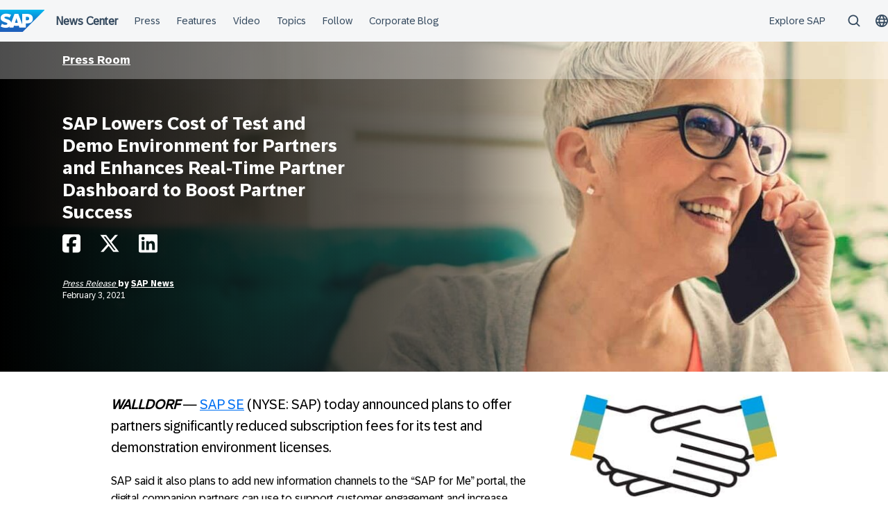

--- FILE ---
content_type: text/html; charset=UTF-8
request_url: https://news.sap.com/2021/02/sap-lowers-cost-test-demo-environment-partners-enhances-dashboard/
body_size: 17905
content:
<!doctype html>
<html lang="en-US" class="no-js">
<head>
    <meta charset="UTF-8">
    <meta name="viewport" content="width=device-width, initial-scale=1">
    <link rel="profile" href="http://gmpg.org/xfn/11">
    <meta name='robots' content='index, follow, max-image-preview:large, max-snippet:-1, max-video-preview:-1' />

	<!-- This site is optimized with the Yoast SEO Premium plugin v26.7 (Yoast SEO v26.7) - https://yoast.com/wordpress/plugins/seo/ -->
	<title>SAP Extends Its Commitment to Partners | SAP News Center</title>
	<meta name="description" content="SAP plans to offer partners significantly reduced subscription fees for its test and demonstration environment licenses." />
	<link rel="canonical" href="https://news.sap.com/2021/02/sap-lowers-cost-test-demo-environment-partners-enhances-dashboard/" />
	<meta property="og:locale" content="en_US" />
	<meta property="og:type" content="article" />
	<meta property="og:title" content="SAP Lowers Cost of Test and Demo Environment for Partners and Enhances Real-Time Partner Dashboard to Boost Partner Success" />
	<meta property="og:description" content="SAP plans to offer partners significantly reduced subscription fees for its test and demonstration environment licenses." />
	<meta property="og:url" content="https://news.sap.com/2021/02/sap-lowers-cost-test-demo-environment-partners-enhances-dashboard/" />
	<meta property="og:site_name" content="SAP News Center" />
	<meta property="article:published_time" content="2021-02-03T14:00:35+00:00" />
	<meta property="article:modified_time" content="2021-02-08T16:00:18+00:00" />
	<meta property="og:image" content="https://news.sap.com/wp-content/blogs.dir/1/files/285012_GettyImages-644987356_F.jpg" />
	<meta property="og:image:width" content="1920" />
	<meta property="og:image:height" content="600" />
	<meta property="og:image:type" content="image/jpeg" />
	<meta name="author" content="SAP News" />
	<meta name="twitter:card" content="summary_large_image" />
	<meta name="twitter:title" content="SAP Extends Its Commitment to Partners" />
	<meta name="twitter:description" content="SAP plans to offer partners significantly reduced subscription fees for its test and demonstration environment licenses." />
	<meta name="twitter:creator" content="@SAPNews" />
	<meta name="twitter:site" content="@SAPNews" />
	<meta name="twitter:label1" content="Written by" />
	<meta name="twitter:data1" content="SAP News" />
	<meta name="twitter:label2" content="Est. reading time" />
	<meta name="twitter:data2" content="6 minutes" />
	<script type="application/ld+json" class="yoast-schema-graph">{"@context":"https://schema.org","@graph":[{"@type":"Article","@id":"https://news.sap.com/2021/02/sap-lowers-cost-test-demo-environment-partners-enhances-dashboard/#article","isPartOf":{"@id":"https://news.sap.com/2021/02/sap-lowers-cost-test-demo-environment-partners-enhances-dashboard/"},"author":{"name":"SAP News","@id":"https://news.sap.com/#/schema/person/53b9854bd790d6f18f3fc4bbb2ad7570"},"headline":"SAP Lowers Cost of Test and Demo Environment for Partners and Enhances Real-Time Partner Dashboard to Boost Partner Success","datePublished":"2021-02-03T14:00:35+00:00","dateModified":"2021-02-08T16:00:18+00:00","mainEntityOfPage":{"@id":"https://news.sap.com/2021/02/sap-lowers-cost-test-demo-environment-partners-enhances-dashboard/"},"wordCount":1136,"publisher":{"@id":"https://news.sap.com/#organization"},"image":{"@id":"https://news.sap.com/2021/02/sap-lowers-cost-test-demo-environment-partners-enhances-dashboard/#primaryimage"},"thumbnailUrl":"https://news.sap.com/wp-content/blogs.dir/1/files/285012_GettyImages-644987356_F.jpg","keywords":["SAP BTP","SAP for Me","SAP Learning Hub","SAP Partner Demo Environment","SAP PartnerEdge"],"articleSection":["Ecosystem"],"inLanguage":"en-US"},{"@type":"WebPage","@id":"https://news.sap.com/2021/02/sap-lowers-cost-test-demo-environment-partners-enhances-dashboard/","url":"https://news.sap.com/2021/02/sap-lowers-cost-test-demo-environment-partners-enhances-dashboard/","name":"SAP Extends Its Commitment to Partners | SAP News Center","isPartOf":{"@id":"https://news.sap.com/#website"},"primaryImageOfPage":{"@id":"https://news.sap.com/2021/02/sap-lowers-cost-test-demo-environment-partners-enhances-dashboard/#primaryimage"},"image":{"@id":"https://news.sap.com/2021/02/sap-lowers-cost-test-demo-environment-partners-enhances-dashboard/#primaryimage"},"thumbnailUrl":"https://news.sap.com/wp-content/blogs.dir/1/files/285012_GettyImages-644987356_F.jpg","datePublished":"2021-02-03T14:00:35+00:00","dateModified":"2021-02-08T16:00:18+00:00","description":"SAP plans to offer partners significantly reduced subscription fees for its test and demonstration environment licenses.","inLanguage":"en-US","potentialAction":[{"@type":"ReadAction","target":["https://news.sap.com/2021/02/sap-lowers-cost-test-demo-environment-partners-enhances-dashboard/"]}]},{"@type":"ImageObject","inLanguage":"en-US","@id":"https://news.sap.com/2021/02/sap-lowers-cost-test-demo-environment-partners-enhances-dashboard/#primaryimage","url":"https://news.sap.com/wp-content/blogs.dir/1/files/285012_GettyImages-644987356_F.jpg","contentUrl":"https://news.sap.com/wp-content/blogs.dir/1/files/285012_GettyImages-644987356_F.jpg","width":1920,"height":600},{"@type":"WebSite","@id":"https://news.sap.com/#website","url":"https://news.sap.com/","name":"SAP News Center","description":"Company &amp; Customer Stories | Press Room","publisher":{"@id":"https://news.sap.com/#organization"},"potentialAction":[{"@type":"SearchAction","target":{"@type":"EntryPoint","urlTemplate":"https://news.sap.com/?s={search_term_string}"},"query-input":{"@type":"PropertyValueSpecification","valueRequired":true,"valueName":"search_term_string"}}],"inLanguage":"en-US"},{"@type":"Organization","@id":"https://news.sap.com/#organization","name":"SAP","url":"https://news.sap.com/","logo":{"@type":"ImageObject","inLanguage":"en-US","@id":"https://news.sap.com/#/schema/logo/image/","url":"","contentUrl":"","caption":"SAP"},"image":{"@id":"https://news.sap.com/#/schema/logo/image/"},"sameAs":["https://x.com/SAPNews"]},{"@type":"Person","@id":"https://news.sap.com/#/schema/person/53b9854bd790d6f18f3fc4bbb2ad7570","name":"SAP News","image":{"@type":"ImageObject","inLanguage":"en-US","@id":"https://news.sap.com/#/schema/person/image/","url":"https://news.sap.com/wp-content/plugins/wp-user-avatars/wp-user-avatars/assets/images/mystery.jpg","contentUrl":"https://news.sap.com/wp-content/plugins/wp-user-avatars/wp-user-avatars/assets/images/mystery.jpg","caption":"SAP News"},"url":"https://news.sap.com/author/colleenraftery/"}]}</script>
	<!-- / Yoast SEO Premium plugin. -->


<link rel='dns-prefetch' href='//contextualnavigation.api.community-qa.sap.com' />
<link rel="alternate" type="application/rss+xml" title="SAP News Center &raquo; Feed" href="https://news.sap.com/feed/"/>
<link rel="alternate" title="oEmbed (JSON)" type="application/json+oembed" href="https://news.sap.com/wp-json/oembed/1.0/embed?url=https%3A%2F%2Fnews.sap.com%2F2021%2F02%2Fsap-lowers-cost-test-demo-environment-partners-enhances-dashboard%2F" />
<link rel="alternate" title="oEmbed (XML)" type="text/xml+oembed" href="https://news.sap.com/wp-json/oembed/1.0/embed?url=https%3A%2F%2Fnews.sap.com%2F2021%2F02%2Fsap-lowers-cost-test-demo-environment-partners-enhances-dashboard%2F&#038;format=xml" />
<style id='wp-img-auto-sizes-contain-inline-css' type='text/css'>
img:is([sizes=auto i],[sizes^="auto," i]){contain-intrinsic-size:3000px 1500px}
/*# sourceURL=wp-img-auto-sizes-contain-inline-css */
</style>
<style id='wp-block-library-inline-css' type='text/css'>
:root{--wp-block-synced-color:#7a00df;--wp-block-synced-color--rgb:122,0,223;--wp-bound-block-color:var(--wp-block-synced-color);--wp-editor-canvas-background:#ddd;--wp-admin-theme-color:#007cba;--wp-admin-theme-color--rgb:0,124,186;--wp-admin-theme-color-darker-10:#006ba1;--wp-admin-theme-color-darker-10--rgb:0,107,160.5;--wp-admin-theme-color-darker-20:#005a87;--wp-admin-theme-color-darker-20--rgb:0,90,135;--wp-admin-border-width-focus:2px}@media (min-resolution:192dpi){:root{--wp-admin-border-width-focus:1.5px}}.wp-element-button{cursor:pointer}:root .has-very-light-gray-background-color{background-color:#eee}:root .has-very-dark-gray-background-color{background-color:#313131}:root .has-very-light-gray-color{color:#eee}:root .has-very-dark-gray-color{color:#313131}:root .has-vivid-green-cyan-to-vivid-cyan-blue-gradient-background{background:linear-gradient(135deg,#00d084,#0693e3)}:root .has-purple-crush-gradient-background{background:linear-gradient(135deg,#34e2e4,#4721fb 50%,#ab1dfe)}:root .has-hazy-dawn-gradient-background{background:linear-gradient(135deg,#faaca8,#dad0ec)}:root .has-subdued-olive-gradient-background{background:linear-gradient(135deg,#fafae1,#67a671)}:root .has-atomic-cream-gradient-background{background:linear-gradient(135deg,#fdd79a,#004a59)}:root .has-nightshade-gradient-background{background:linear-gradient(135deg,#330968,#31cdcf)}:root .has-midnight-gradient-background{background:linear-gradient(135deg,#020381,#2874fc)}:root{--wp--preset--font-size--normal:16px;--wp--preset--font-size--huge:42px}.has-regular-font-size{font-size:1em}.has-larger-font-size{font-size:2.625em}.has-normal-font-size{font-size:var(--wp--preset--font-size--normal)}.has-huge-font-size{font-size:var(--wp--preset--font-size--huge)}.has-text-align-center{text-align:center}.has-text-align-left{text-align:left}.has-text-align-right{text-align:right}.has-fit-text{white-space:nowrap!important}#end-resizable-editor-section{display:none}.aligncenter{clear:both}.items-justified-left{justify-content:flex-start}.items-justified-center{justify-content:center}.items-justified-right{justify-content:flex-end}.items-justified-space-between{justify-content:space-between}.screen-reader-text{border:0;clip-path:inset(50%);height:1px;margin:-1px;overflow:hidden;padding:0;position:absolute;width:1px;word-wrap:normal!important}.screen-reader-text:focus{background-color:#ddd;clip-path:none;color:#444;display:block;font-size:1em;height:auto;left:5px;line-height:normal;padding:15px 23px 14px;text-decoration:none;top:5px;width:auto;z-index:100000}html :where(.has-border-color){border-style:solid}html :where([style*=border-top-color]){border-top-style:solid}html :where([style*=border-right-color]){border-right-style:solid}html :where([style*=border-bottom-color]){border-bottom-style:solid}html :where([style*=border-left-color]){border-left-style:solid}html :where([style*=border-width]){border-style:solid}html :where([style*=border-top-width]){border-top-style:solid}html :where([style*=border-right-width]){border-right-style:solid}html :where([style*=border-bottom-width]){border-bottom-style:solid}html :where([style*=border-left-width]){border-left-style:solid}html :where(img[class*=wp-image-]){height:auto;max-width:100%}:where(figure){margin:0 0 1em}html :where(.is-position-sticky){--wp-admin--admin-bar--position-offset:var(--wp-admin--admin-bar--height,0px)}@media screen and (max-width:600px){html :where(.is-position-sticky){--wp-admin--admin-bar--position-offset:0px}}

/*# sourceURL=wp-block-library-inline-css */
</style><style id='global-styles-inline-css' type='text/css'>
:root{--wp--preset--aspect-ratio--square: 1;--wp--preset--aspect-ratio--4-3: 4/3;--wp--preset--aspect-ratio--3-4: 3/4;--wp--preset--aspect-ratio--3-2: 3/2;--wp--preset--aspect-ratio--2-3: 2/3;--wp--preset--aspect-ratio--16-9: 16/9;--wp--preset--aspect-ratio--9-16: 9/16;--wp--preset--color--black: #000000;--wp--preset--color--cyan-bluish-gray: #abb8c3;--wp--preset--color--white: #ffffff;--wp--preset--color--pale-pink: #f78da7;--wp--preset--color--vivid-red: #cf2e2e;--wp--preset--color--luminous-vivid-orange: #ff6900;--wp--preset--color--luminous-vivid-amber: #fcb900;--wp--preset--color--light-green-cyan: #7bdcb5;--wp--preset--color--vivid-green-cyan: #00d084;--wp--preset--color--pale-cyan-blue: #8ed1fc;--wp--preset--color--vivid-cyan-blue: #0693e3;--wp--preset--color--vivid-purple: #9b51e0;--wp--preset--gradient--vivid-cyan-blue-to-vivid-purple: linear-gradient(135deg,rgb(6,147,227) 0%,rgb(155,81,224) 100%);--wp--preset--gradient--light-green-cyan-to-vivid-green-cyan: linear-gradient(135deg,rgb(122,220,180) 0%,rgb(0,208,130) 100%);--wp--preset--gradient--luminous-vivid-amber-to-luminous-vivid-orange: linear-gradient(135deg,rgb(252,185,0) 0%,rgb(255,105,0) 100%);--wp--preset--gradient--luminous-vivid-orange-to-vivid-red: linear-gradient(135deg,rgb(255,105,0) 0%,rgb(207,46,46) 100%);--wp--preset--gradient--very-light-gray-to-cyan-bluish-gray: linear-gradient(135deg,rgb(238,238,238) 0%,rgb(169,184,195) 100%);--wp--preset--gradient--cool-to-warm-spectrum: linear-gradient(135deg,rgb(74,234,220) 0%,rgb(151,120,209) 20%,rgb(207,42,186) 40%,rgb(238,44,130) 60%,rgb(251,105,98) 80%,rgb(254,248,76) 100%);--wp--preset--gradient--blush-light-purple: linear-gradient(135deg,rgb(255,206,236) 0%,rgb(152,150,240) 100%);--wp--preset--gradient--blush-bordeaux: linear-gradient(135deg,rgb(254,205,165) 0%,rgb(254,45,45) 50%,rgb(107,0,62) 100%);--wp--preset--gradient--luminous-dusk: linear-gradient(135deg,rgb(255,203,112) 0%,rgb(199,81,192) 50%,rgb(65,88,208) 100%);--wp--preset--gradient--pale-ocean: linear-gradient(135deg,rgb(255,245,203) 0%,rgb(182,227,212) 50%,rgb(51,167,181) 100%);--wp--preset--gradient--electric-grass: linear-gradient(135deg,rgb(202,248,128) 0%,rgb(113,206,126) 100%);--wp--preset--gradient--midnight: linear-gradient(135deg,rgb(2,3,129) 0%,rgb(40,116,252) 100%);--wp--preset--font-size--small: 15px;--wp--preset--font-size--medium: 18px;--wp--preset--font-size--large: 25px;--wp--preset--font-size--x-large: 42px;--wp--preset--spacing--20: 0.44rem;--wp--preset--spacing--30: 0.67rem;--wp--preset--spacing--40: 1rem;--wp--preset--spacing--50: 1.5rem;--wp--preset--spacing--60: 2.25rem;--wp--preset--spacing--70: 3.38rem;--wp--preset--spacing--80: 5.06rem;--wp--preset--shadow--natural: 6px 6px 9px rgba(0, 0, 0, 0.2);--wp--preset--shadow--deep: 12px 12px 50px rgba(0, 0, 0, 0.4);--wp--preset--shadow--sharp: 6px 6px 0px rgba(0, 0, 0, 0.2);--wp--preset--shadow--outlined: 6px 6px 0px -3px rgb(255, 255, 255), 6px 6px rgb(0, 0, 0);--wp--preset--shadow--crisp: 6px 6px 0px rgb(0, 0, 0);}:root { --wp--style--global--content-size: 960px;--wp--style--global--wide-size: 1280px; }:where(body) { margin: 0; }.wp-site-blocks > .alignleft { float: left; margin-right: 2em; }.wp-site-blocks > .alignright { float: right; margin-left: 2em; }.wp-site-blocks > .aligncenter { justify-content: center; margin-left: auto; margin-right: auto; }:where(.wp-site-blocks) > * { margin-block-start: 24px; margin-block-end: 0; }:where(.wp-site-blocks) > :first-child { margin-block-start: 0; }:where(.wp-site-blocks) > :last-child { margin-block-end: 0; }:root { --wp--style--block-gap: 24px; }:root :where(.is-layout-flow) > :first-child{margin-block-start: 0;}:root :where(.is-layout-flow) > :last-child{margin-block-end: 0;}:root :where(.is-layout-flow) > *{margin-block-start: 24px;margin-block-end: 0;}:root :where(.is-layout-constrained) > :first-child{margin-block-start: 0;}:root :where(.is-layout-constrained) > :last-child{margin-block-end: 0;}:root :where(.is-layout-constrained) > *{margin-block-start: 24px;margin-block-end: 0;}:root :where(.is-layout-flex){gap: 24px;}:root :where(.is-layout-grid){gap: 24px;}.is-layout-flow > .alignleft{float: left;margin-inline-start: 0;margin-inline-end: 2em;}.is-layout-flow > .alignright{float: right;margin-inline-start: 2em;margin-inline-end: 0;}.is-layout-flow > .aligncenter{margin-left: auto !important;margin-right: auto !important;}.is-layout-constrained > .alignleft{float: left;margin-inline-start: 0;margin-inline-end: 2em;}.is-layout-constrained > .alignright{float: right;margin-inline-start: 2em;margin-inline-end: 0;}.is-layout-constrained > .aligncenter{margin-left: auto !important;margin-right: auto !important;}.is-layout-constrained > :where(:not(.alignleft):not(.alignright):not(.alignfull)){max-width: var(--wp--style--global--content-size);margin-left: auto !important;margin-right: auto !important;}.is-layout-constrained > .alignwide{max-width: var(--wp--style--global--wide-size);}body .is-layout-flex{display: flex;}.is-layout-flex{flex-wrap: wrap;align-items: center;}.is-layout-flex > :is(*, div){margin: 0;}body .is-layout-grid{display: grid;}.is-layout-grid > :is(*, div){margin: 0;}body{padding-top: 0px;padding-right: 0px;padding-bottom: 0px;padding-left: 0px;}a:where(:not(.wp-element-button)){text-decoration: underline;}:root :where(.wp-element-button, .wp-block-button__link){background-color: #32373c;border-width: 0;color: #fff;font-family: inherit;font-size: inherit;font-style: inherit;font-weight: inherit;letter-spacing: inherit;line-height: inherit;padding-top: calc(0.667em + 2px);padding-right: calc(1.333em + 2px);padding-bottom: calc(0.667em + 2px);padding-left: calc(1.333em + 2px);text-decoration: none;text-transform: inherit;}.has-black-color{color: var(--wp--preset--color--black) !important;}.has-cyan-bluish-gray-color{color: var(--wp--preset--color--cyan-bluish-gray) !important;}.has-white-color{color: var(--wp--preset--color--white) !important;}.has-pale-pink-color{color: var(--wp--preset--color--pale-pink) !important;}.has-vivid-red-color{color: var(--wp--preset--color--vivid-red) !important;}.has-luminous-vivid-orange-color{color: var(--wp--preset--color--luminous-vivid-orange) !important;}.has-luminous-vivid-amber-color{color: var(--wp--preset--color--luminous-vivid-amber) !important;}.has-light-green-cyan-color{color: var(--wp--preset--color--light-green-cyan) !important;}.has-vivid-green-cyan-color{color: var(--wp--preset--color--vivid-green-cyan) !important;}.has-pale-cyan-blue-color{color: var(--wp--preset--color--pale-cyan-blue) !important;}.has-vivid-cyan-blue-color{color: var(--wp--preset--color--vivid-cyan-blue) !important;}.has-vivid-purple-color{color: var(--wp--preset--color--vivid-purple) !important;}.has-black-background-color{background-color: var(--wp--preset--color--black) !important;}.has-cyan-bluish-gray-background-color{background-color: var(--wp--preset--color--cyan-bluish-gray) !important;}.has-white-background-color{background-color: var(--wp--preset--color--white) !important;}.has-pale-pink-background-color{background-color: var(--wp--preset--color--pale-pink) !important;}.has-vivid-red-background-color{background-color: var(--wp--preset--color--vivid-red) !important;}.has-luminous-vivid-orange-background-color{background-color: var(--wp--preset--color--luminous-vivid-orange) !important;}.has-luminous-vivid-amber-background-color{background-color: var(--wp--preset--color--luminous-vivid-amber) !important;}.has-light-green-cyan-background-color{background-color: var(--wp--preset--color--light-green-cyan) !important;}.has-vivid-green-cyan-background-color{background-color: var(--wp--preset--color--vivid-green-cyan) !important;}.has-pale-cyan-blue-background-color{background-color: var(--wp--preset--color--pale-cyan-blue) !important;}.has-vivid-cyan-blue-background-color{background-color: var(--wp--preset--color--vivid-cyan-blue) !important;}.has-vivid-purple-background-color{background-color: var(--wp--preset--color--vivid-purple) !important;}.has-black-border-color{border-color: var(--wp--preset--color--black) !important;}.has-cyan-bluish-gray-border-color{border-color: var(--wp--preset--color--cyan-bluish-gray) !important;}.has-white-border-color{border-color: var(--wp--preset--color--white) !important;}.has-pale-pink-border-color{border-color: var(--wp--preset--color--pale-pink) !important;}.has-vivid-red-border-color{border-color: var(--wp--preset--color--vivid-red) !important;}.has-luminous-vivid-orange-border-color{border-color: var(--wp--preset--color--luminous-vivid-orange) !important;}.has-luminous-vivid-amber-border-color{border-color: var(--wp--preset--color--luminous-vivid-amber) !important;}.has-light-green-cyan-border-color{border-color: var(--wp--preset--color--light-green-cyan) !important;}.has-vivid-green-cyan-border-color{border-color: var(--wp--preset--color--vivid-green-cyan) !important;}.has-pale-cyan-blue-border-color{border-color: var(--wp--preset--color--pale-cyan-blue) !important;}.has-vivid-cyan-blue-border-color{border-color: var(--wp--preset--color--vivid-cyan-blue) !important;}.has-vivid-purple-border-color{border-color: var(--wp--preset--color--vivid-purple) !important;}.has-vivid-cyan-blue-to-vivid-purple-gradient-background{background: var(--wp--preset--gradient--vivid-cyan-blue-to-vivid-purple) !important;}.has-light-green-cyan-to-vivid-green-cyan-gradient-background{background: var(--wp--preset--gradient--light-green-cyan-to-vivid-green-cyan) !important;}.has-luminous-vivid-amber-to-luminous-vivid-orange-gradient-background{background: var(--wp--preset--gradient--luminous-vivid-amber-to-luminous-vivid-orange) !important;}.has-luminous-vivid-orange-to-vivid-red-gradient-background{background: var(--wp--preset--gradient--luminous-vivid-orange-to-vivid-red) !important;}.has-very-light-gray-to-cyan-bluish-gray-gradient-background{background: var(--wp--preset--gradient--very-light-gray-to-cyan-bluish-gray) !important;}.has-cool-to-warm-spectrum-gradient-background{background: var(--wp--preset--gradient--cool-to-warm-spectrum) !important;}.has-blush-light-purple-gradient-background{background: var(--wp--preset--gradient--blush-light-purple) !important;}.has-blush-bordeaux-gradient-background{background: var(--wp--preset--gradient--blush-bordeaux) !important;}.has-luminous-dusk-gradient-background{background: var(--wp--preset--gradient--luminous-dusk) !important;}.has-pale-ocean-gradient-background{background: var(--wp--preset--gradient--pale-ocean) !important;}.has-electric-grass-gradient-background{background: var(--wp--preset--gradient--electric-grass) !important;}.has-midnight-gradient-background{background: var(--wp--preset--gradient--midnight) !important;}.has-small-font-size{font-size: var(--wp--preset--font-size--small) !important;}.has-medium-font-size{font-size: var(--wp--preset--font-size--medium) !important;}.has-large-font-size{font-size: var(--wp--preset--font-size--large) !important;}.has-x-large-font-size{font-size: var(--wp--preset--font-size--x-large) !important;}
/*# sourceURL=global-styles-inline-css */
</style>

<link rel='stylesheet' id='sapn-sap-contextual-navigation-cxs-designsystem-css' href='https://contextualnavigation.api.community-qa.sap.com/static/latest/cxs-designsystem/cxs-designsystem.css?ver=1.0.0' type='text/css' media='all' />
<link rel='stylesheet' id='hurrytimer-css' href='https://news.sap.com/wp-content/blogs.dir/1/files/hurrytimer/css/2e54ac84e653ac03.css?ver=6.9' type='text/css' media='all' />
<link rel='stylesheet' id='sapnews-press-contacts-tab-switcher-css-css' href='https://news.sap.com/wp-content/plugins/sapn-persons/assets/css/press-contacts-tab-switcher.css?ver=1685719152' type='text/css' media='all' />
<link rel='stylesheet' id='inpsyde-embed-privacy-frontend-css' href='https://news.sap.com/wp-content/plugins/inpsyde-embed-privacy/assets/build/frontend-css.css?ver=1678715802' type='text/css' media='all' />
<link rel='stylesheet' id='sapnews-mmenu-css-css' href='https://news.sap.com/wp-content/themes/sapn-theme-2/assets/jquery.mmenu.css?ver=1768931251' type='text/css' media='all' />
<link rel='stylesheet' id='sapnews-style-css' href='https://news.sap.com/wp-content/themes/sapn-theme-2/assets/sapn-style.css?ver=1768931251' type='text/css' media='all' />
<link rel='stylesheet' id='sapnews-mediaelement-css-css' href='https://news.sap.com/wp-content/themes/sapn-theme-2/assets/mediaelement.css?ver=1768931251' type='text/css' media='all' />
<link rel='stylesheet' id='sapnews-editor-styles-css-css' href='https://news.sap.com/wp-content/themes/sapn-theme-2/assets/editor-style.css?ver=1768931251' type='text/css' media='all' />
<link rel='stylesheet' id='wp-featherlight-css' href='https://news.sap.com/wp-content/plugins/wp-featherlight/css/wp-featherlight.min.css?ver=1.3.4' type='text/css' media='all' />
<script type="text/javascript" src="https://news.sap.com/wp-includes/js/jquery/jquery.min.js?ver=3.7.1" id="jquery-core-js"></script>
<script type="text/javascript" src="https://news.sap.com/wp-includes/js/jquery/jquery-migrate.min.js?ver=3.4.1" id="jquery-migrate-js"></script>
<link rel="https://api.w.org/" href="https://news.sap.com/wp-json/" /><link rel="alternate" title="JSON" type="application/json" href="https://news.sap.com/wp-json/wp/v2/posts/182664" /><link rel="EditURI" type="application/rsd+xml" title="RSD" href="https://news.sap.com/xmlrpc.php?rsd" />
<link rel='shortlink' href='https://news.sap.com/?p=182664' />
<script>window.schema_highlighter={accountId: "Acronym/Newssap", output: false, outputCache: false}</script> <script async src="https://cdn.schemaapp.com/javascript/highlight.js"></script>
<script src="//assets.adobedtm.com/ccc66c06b30b/dec9e8a112d6/launch-5477257322e9.min.js"></script>
        <script type="module">
            import {defineCustomElements} from 'https://news.sap.com/wp-content/plugins/sapn-sap-contextual-navigation/assets/vendor/webcomponent/loader.js';

            defineCustomElements();
        </script>
        <link rel="amphtml" href="https://news.sap.com/2021/02/sap-lowers-cost-test-demo-environment-partners-enhances-dashboard/?amp=1">		<style type="text/css" id="wp-custom-css">
			.c-topics-slider .c-topic__icon img {
width: auto;
}



body.home .c-hero-post:not(.is-style-additional-hero-banner):after {
    content: '';
    width: 2px;
    height: 100%;
    background: white;
    top: 0;
    right: -2px;
    position: absolute;
}		</style>
		    <script>document.documentElement.className = document.documentElement.className.replace("no-js", "js");</script>
</head>

<body class="wp-singular post-template-default single single-post postid-182664 single-format-standard wp-theme-sapn-theme-2 wp-featherlight-captions is-legacy-article-layout">
<div id="page" class="site">
    <a class="skip-link screen-reader-text" href="#content">Skip to content</a>

    
        <div style="min-height: 60px;">
                    <ds-contextual-navigation
            landing-zone="{&quot;title&quot;:&quot;News Center&quot;,&quot;url&quot;:&quot;https:\/\/news.sap.com\/&quot;}"
            main-links="[{&quot;title&quot;:&quot;Press&quot;,&quot;url&quot;:&quot;https:\/\/news.sap.com\/press-room\/&quot;,&quot;subMenuRows&quot;:[]},{&quot;title&quot;:&quot;Features&quot;,&quot;url&quot;:&quot;https:\/\/news.sap.com\/type\/feature-article\/&quot;,&quot;subMenuRows&quot;:[]},{&quot;title&quot;:&quot;Video&quot;,&quot;url&quot;:&quot;https:\/\/news.sap.com\/videos\/&quot;,&quot;subMenuRows&quot;:[]},{&quot;title&quot;:&quot;Topics&quot;,&quot;url&quot;:&quot;https:\/\/news.sap.com\/#topics&quot;,&quot;subMenuRows&quot;:[]},{&quot;title&quot;:&quot;Follow&quot;,&quot;url&quot;:&quot;https:\/\/news.sap.com\/#follow-sap&quot;,&quot;subMenuRows&quot;:[]},{&quot;title&quot;:&quot;Corporate Blog&quot;,&quot;url&quot;:&quot;https:\/\/news.sap.com\/blog\/&quot;,&quot;subMenuRows&quot;:[]}]"
            country-selector-config="{&quot;enabled&quot;:true,&quot;searchDisabled&quot;:false,&quot;regions&quot;:[{&quot;title&quot;:&quot;Americas&quot;,&quot;countries&quot;:[{&quot;url&quot;:&quot;https:\/\/news.sap.com\/latinamerica&quot;,&quot;displayTitle&quot;:&quot;Argentina - Espa\u00f1ol&quot;,&quot;nativeTitle&quot;:&quot;&quot;,&quot;countryCode&quot;:&quot;ar&quot;},{&quot;url&quot;:&quot;https:\/\/news.sap.com\/latinamerica&quot;,&quot;displayTitle&quot;:&quot;Bolivia - Espa\u00f1ol&quot;,&quot;nativeTitle&quot;:&quot;&quot;,&quot;countryCode&quot;:&quot;bo&quot;},{&quot;url&quot;:&quot;https:\/\/news.sap.com\/brazil&quot;,&quot;displayTitle&quot;:&quot;Brazil - Portugu\u00eas&quot;,&quot;nativeTitle&quot;:&quot;Brasil&quot;,&quot;countryCode&quot;:&quot;br&quot;},{&quot;url&quot;:&quot;https:\/\/news.sap.com\/canada&quot;,&quot;displayTitle&quot;:&quot;Canada - English&quot;,&quot;nativeTitle&quot;:&quot;&quot;,&quot;countryCode&quot;:&quot;ca-en&quot;},{&quot;url&quot;:&quot;https:\/\/news.sap.com\/canada-fr&quot;,&quot;displayTitle&quot;:&quot;Canada - Fran\u00e7ais&quot;,&quot;nativeTitle&quot;:&quot;&quot;,&quot;countryCode&quot;:&quot;ca-fr&quot;},{&quot;url&quot;:&quot;https:\/\/news.sap.com\/latinamerica&quot;,&quot;displayTitle&quot;:&quot;Chile - Espa\u00f1ol&quot;,&quot;nativeTitle&quot;:&quot;&quot;,&quot;countryCode&quot;:&quot;cl&quot;},{&quot;url&quot;:&quot;https:\/\/news.sap.com\/latinamerica&quot;,&quot;displayTitle&quot;:&quot;Colombia - Espa\u00f1ol&quot;,&quot;nativeTitle&quot;:&quot;&quot;,&quot;countryCode&quot;:&quot;co&quot;},{&quot;url&quot;:&quot;https:\/\/news.sap.com\/latinamerica&quot;,&quot;displayTitle&quot;:&quot;Costa Rica - Espa\u00f1ol&quot;,&quot;nativeTitle&quot;:&quot;&quot;,&quot;countryCode&quot;:&quot;cr&quot;},{&quot;url&quot;:&quot;https:\/\/news.sap.com\/latinamerica&quot;,&quot;displayTitle&quot;:&quot;Dominican Republic - Espa\u00f1ol&quot;,&quot;nativeTitle&quot;:&quot;&quot;,&quot;countryCode&quot;:&quot;do&quot;},{&quot;url&quot;:&quot;https:\/\/news.sap.com\/latinamerica&quot;,&quot;displayTitle&quot;:&quot;Ecuador - Espa\u00f1ol&quot;,&quot;nativeTitle&quot;:&quot;&quot;,&quot;countryCode&quot;:&quot;ec&quot;},{&quot;url&quot;:&quot;https:\/\/news.sap.com\/latinamerica&quot;,&quot;displayTitle&quot;:&quot;El Salvador - Espa\u00f1ol&quot;,&quot;nativeTitle&quot;:&quot;&quot;,&quot;countryCode&quot;:&quot;sv&quot;},{&quot;url&quot;:&quot;https:\/\/news.sap.com\/latinamerica&quot;,&quot;displayTitle&quot;:&quot;Guatemala - Espa\u00f1ol&quot;,&quot;nativeTitle&quot;:&quot;&quot;,&quot;countryCode&quot;:&quot;gt&quot;},{&quot;url&quot;:&quot;https:\/\/news.sap.com\/latinamerica&quot;,&quot;displayTitle&quot;:&quot;Honduras - Espa\u00f1ol&quot;,&quot;nativeTitle&quot;:&quot;&quot;,&quot;countryCode&quot;:&quot;hn&quot;},{&quot;url&quot;:&quot;https:\/\/news.sap.com\/latinamerica&quot;,&quot;displayTitle&quot;:&quot;Mexico - Espa\u00f1ol&quot;,&quot;nativeTitle&quot;:&quot;Mexico&quot;,&quot;countryCode&quot;:&quot;mx&quot;},{&quot;url&quot;:&quot;https:\/\/news.sap.com\/latinamerica&quot;,&quot;displayTitle&quot;:&quot;Panama - Espa\u00f1ol&quot;,&quot;nativeTitle&quot;:&quot;Panam\u00e1&quot;,&quot;countryCode&quot;:&quot;pa&quot;},{&quot;url&quot;:&quot;https:\/\/news.sap.com\/latinamerica&quot;,&quot;displayTitle&quot;:&quot;Peru - Espa\u00f1ol&quot;,&quot;nativeTitle&quot;:&quot;Per\u00fa&quot;,&quot;countryCode&quot;:&quot;pe&quot;},{&quot;url&quot;:&quot;https:\/\/news.sap.com\/latinamerica&quot;,&quot;displayTitle&quot;:&quot;Puerto Rico - Espa\u00f1ol&quot;,&quot;nativeTitle&quot;:&quot;&quot;,&quot;countryCode&quot;:&quot;pr&quot;},{&quot;url&quot;:&quot;https:\/\/news.sap.com&quot;,&quot;displayTitle&quot;:&quot;United States - English&quot;,&quot;nativeTitle&quot;:&quot;usa&quot;,&quot;countryCode&quot;:&quot;us&quot;},{&quot;url&quot;:&quot;https:\/\/news.sap.com\/latinamerica&quot;,&quot;displayTitle&quot;:&quot;Venezuela - Espa\u00f1ol&quot;,&quot;nativeTitle&quot;:&quot;&quot;,&quot;countryCode&quot;:&quot;ve&quot;}]},{&quot;title&quot;:&quot;Asia Pacific&quot;,&quot;countries&quot;:[{&quot;url&quot;:&quot;https:\/\/news.sap.com\/australia&quot;,&quot;displayTitle&quot;:&quot;Australia - English&quot;,&quot;nativeTitle&quot;:&quot;&quot;,&quot;countryCode&quot;:&quot;en-au&quot;},{&quot;url&quot;:&quot;https:\/\/news.sap.cn\/&quot;,&quot;displayTitle&quot;:&quot;China - \u4e2d\u6587&quot;,&quot;nativeTitle&quot;:&quot;\u4e2d\u6587&quot;,&quot;countryCode&quot;:&quot;zh&quot;},{&quot;url&quot;:&quot;https:\/\/news.sap.com\/hk&quot;,&quot;displayTitle&quot;:&quot;Hong Kong, China - English&quot;,&quot;nativeTitle&quot;:&quot;&quot;,&quot;countryCode&quot;:&quot;hk&quot;},{&quot;url&quot;:&quot;https:\/\/news.sap.com\/india&quot;,&quot;displayTitle&quot;:&quot;India - English&quot;,&quot;nativeTitle&quot;:&quot;&quot;,&quot;countryCode&quot;:&quot;in&quot;},{&quot;url&quot;:&quot;https:\/\/news.sap.com\/sea&quot;,&quot;displayTitle&quot;:&quot;Indonesia - English&quot;,&quot;nativeTitle&quot;:&quot;&quot;,&quot;countryCode&quot;:&quot;id&quot;},{&quot;url&quot;:&quot;https:\/\/news.sap.com\/japan&quot;,&quot;displayTitle&quot;:&quot;Japan - \u65e5\u672c\u8a9e&quot;,&quot;nativeTitle&quot;:&quot;\u65e5\u672c&quot;,&quot;countryCode&quot;:&quot;jp&quot;},{&quot;url&quot;:&quot;https:\/\/news.sap.com\/cis&quot;,&quot;displayTitle&quot;:&quot;Kazakhstan - \u0420\u0443\u0441\u0441\u043a\u0438\u0439&quot;,&quot;nativeTitle&quot;:&quot;\u041a\u0430\u0437\u0430\u0445\u0441\u0442\u0430\u043d&quot;,&quot;countryCode&quot;:&quot;kz&quot;},{&quot;url&quot;:&quot;https:\/\/news.sap.com\/korea&quot;,&quot;displayTitle&quot;:&quot;Korea - \ud55c\uad6d\uc5b4&quot;,&quot;nativeTitle&quot;:&quot;\ub300\ud55c\ubbfc\uad6d&quot;,&quot;countryCode&quot;:&quot;kr&quot;},{&quot;url&quot;:&quot;https:\/\/news.sap.com\/cis&quot;,&quot;displayTitle&quot;:&quot;Kyrgyzstan - \u0420\u0443\u0441\u0441\u043a\u0438\u0439&quot;,&quot;nativeTitle&quot;:&quot;\u041a\u0438\u0440\u0433\u0438\u0437\u0438\u044f&quot;,&quot;countryCode&quot;:&quot;kg&quot;},{&quot;url&quot;:&quot;https:\/\/news.sap.com\/sea&quot;,&quot;displayTitle&quot;:&quot;Malaysia - English&quot;,&quot;nativeTitle&quot;:&quot;&quot;,&quot;countryCode&quot;:&quot;my&quot;},{&quot;url&quot;:&quot;https:\/\/news.sap.com\/australia&quot;,&quot;displayTitle&quot;:&quot;New Zealand - English&quot;,&quot;nativeTitle&quot;:&quot;&quot;,&quot;countryCode&quot;:&quot;en-nz&quot;},{&quot;url&quot;:&quot;https:\/\/news.sap.com\/sea&quot;,&quot;displayTitle&quot;:&quot;Philippines - English&quot;,&quot;nativeTitle&quot;:&quot;&quot;,&quot;countryCode&quot;:&quot;ph&quot;},{&quot;url&quot;:&quot;https:\/\/news.sap.com\/sea&quot;,&quot;displayTitle&quot;:&quot;Singapore - English&quot;,&quot;nativeTitle&quot;:&quot;&quot;,&quot;countryCode&quot;:&quot;sg&quot;},{&quot;url&quot;:&quot;https:\/\/news.sap.com\/cis&quot;,&quot;displayTitle&quot;:&quot;Tajikistan - \u0420\u0443\u0441\u0441\u043a\u0438\u0439&quot;,&quot;nativeTitle&quot;:&quot;\u0422\u0430\u0434\u0436\u0438\u043a\u0438\u0441\u0442\u0430\u043d&quot;,&quot;countryCode&quot;:&quot;tj&quot;},{&quot;url&quot;:&quot;https:\/\/news.sap.com\/sea&quot;,&quot;displayTitle&quot;:&quot;Thailand - English&quot;,&quot;nativeTitle&quot;:&quot;&quot;,&quot;countryCode&quot;:&quot;th&quot;},{&quot;url&quot;:&quot;https:\/\/news.sap.com\/cis&quot;,&quot;displayTitle&quot;:&quot;Turkmenistan - \u0420\u0443\u0441\u0441\u043a\u0438\u0439&quot;,&quot;nativeTitle&quot;:&quot;\u0422\u0443\u0440\u043a\u043c\u0435\u043d\u0438\u0441\u0442\u0430\u043d&quot;,&quot;countryCode&quot;:&quot;tm&quot;},{&quot;url&quot;:&quot;https:\/\/news.sap.com\/cis&quot;,&quot;displayTitle&quot;:&quot;Uzbekistan - \u0420\u0443\u0441\u0441\u043a\u0438\u0439&quot;,&quot;nativeTitle&quot;:&quot;\u0423\u0437\u0431\u0435\u043a\u0438\u0441\u0442\u0430\u043d&quot;,&quot;countryCode&quot;:&quot;uz&quot;},{&quot;url&quot;:&quot;https:\/\/news.sap.com\/sea&quot;,&quot;displayTitle&quot;:&quot;Vietnam - English&quot;,&quot;nativeTitle&quot;:&quot;&quot;,&quot;countryCode&quot;:&quot;vn&quot;}]},{&quot;title&quot;:&quot;Europe&quot;,&quot;countries&quot;:[{&quot;url&quot;:&quot;https:\/\/news.sap.com\/westbalkans&quot;,&quot;displayTitle&quot;:&quot;Albania - \u0441\u0440\u043f\u0441\u043a\u0438&quot;,&quot;nativeTitle&quot;:&quot;&quot;,&quot;countryCode&quot;:&quot;al&quot;},{&quot;url&quot;:&quot;https:\/\/news.sap.com\/cis&quot;,&quot;displayTitle&quot;:&quot;Armenia - \u0420\u0443\u0441\u0441\u043a\u0438\u0439&quot;,&quot;nativeTitle&quot;:&quot;\u0410\u0440\u043c\u0435\u043d\u0438\u044f&quot;,&quot;countryCode&quot;:&quot;am&quot;},{&quot;url&quot;:&quot;https:\/\/news.sap.com\/germany&quot;,&quot;displayTitle&quot;:&quot;Austria - Deutsch&quot;,&quot;nativeTitle&quot;:&quot;\u00d6sterreich&quot;,&quot;countryCode&quot;:&quot;at&quot;},{&quot;url&quot;:&quot;https:\/\/news.sap.com\/cis&quot;,&quot;displayTitle&quot;:&quot;Azerbaijan - \u0420\u0443\u0441\u0441\u043a\u0438\u0439&quot;,&quot;nativeTitle&quot;:&quot;\u0410\u0437\u0435\u0440\u0431\u0430\u0439\u0434\u0436\u0430\u043d&quot;,&quot;countryCode&quot;:&quot;az&quot;},{&quot;url&quot;:&quot;https:\/\/news.sap.com\/cis&quot;,&quot;displayTitle&quot;:&quot;Belarus - \u0420\u0443\u0441\u0441\u043a\u0438\u0439&quot;,&quot;nativeTitle&quot;:&quot;\u0411\u0435\u043b\u0430\u0440\u0443\u0441\u044c&quot;,&quot;countryCode&quot;:&quot;by&quot;},{&quot;url&quot;:&quot;https:\/\/news.sap.com\/belgique&quot;,&quot;displayTitle&quot;:&quot;Belgium - Fran\u00e7ais&quot;,&quot;nativeTitle&quot;:&quot;Belgique&quot;,&quot;countryCode&quot;:&quot;be-fr&quot;},{&quot;url&quot;:&quot;https:\/\/news.sap.com\/belgie&quot;,&quot;displayTitle&quot;:&quot;Belgium - Nederlands&quot;,&quot;nativeTitle&quot;:&quot;Belgi\u00eb&quot;,&quot;countryCode&quot;:&quot;be-nl&quot;},{&quot;url&quot;:&quot;https:\/\/news.sap.com\/westbalkans&quot;,&quot;displayTitle&quot;:&quot;Bosnia and Herzogovina - \u0441\u0440\u043f\u0441\u043a\u0438&quot;,&quot;nativeTitle&quot;:&quot;Bosna i Hercegovina&quot;,&quot;countryCode&quot;:&quot;ba&quot;},{&quot;url&quot;:&quot;https:\/\/news.sap.com\/bulgaria&quot;,&quot;displayTitle&quot;:&quot;Bulgaria - \u0431\u044a\u043b\u0433\u0430\u0440\u0441\u043a\u0438&quot;,&quot;nativeTitle&quot;:&quot;\u0411\u044a\u043b\u0433\u0430\u0440\u0438\u044f&quot;,&quot;countryCode&quot;:&quot;bg&quot;},{&quot;url&quot;:&quot;https:\/\/news.sap.com\/croatia&quot;,&quot;displayTitle&quot;:&quot;Croatia - Hrvatski&quot;,&quot;nativeTitle&quot;:&quot;Hrvatska&quot;,&quot;countryCode&quot;:&quot;hr&quot;},{&quot;url&quot;:&quot;https:\/\/news.sap.com\/cz&quot;,&quot;displayTitle&quot;:&quot;Czechia - \u010ce\u0161tina&quot;,&quot;nativeTitle&quot;:&quot;\u010cesk\u00e1&quot;,&quot;countryCode&quot;:&quot;cz&quot;},{&quot;url&quot;:&quot;https:\/\/news.sap.com\/denmark&quot;,&quot;displayTitle&quot;:&quot;Denmark - Dansk&quot;,&quot;nativeTitle&quot;:&quot;Danmark&quot;,&quot;countryCode&quot;:&quot;dk&quot;},{&quot;url&quot;:&quot;https:\/\/news.sap.com&quot;,&quot;displayTitle&quot;:&quot;Estonia - English&quot;,&quot;nativeTitle&quot;:&quot;Eesti&quot;,&quot;countryCode&quot;:&quot;ee&quot;},{&quot;url&quot;:&quot;https:\/\/news.sap.com\/finland&quot;,&quot;displayTitle&quot;:&quot;Finland - Suomi&quot;,&quot;nativeTitle&quot;:&quot;Suomi&quot;,&quot;countryCode&quot;:&quot;fi&quot;},{&quot;url&quot;:&quot;https:\/\/news.sap.com\/france&quot;,&quot;displayTitle&quot;:&quot;France - Fran\u00e7ais&quot;,&quot;nativeTitle&quot;:&quot;&quot;,&quot;countryCode&quot;:&quot;fr&quot;},{&quot;url&quot;:&quot;https:\/\/news.sap.com\/cis&quot;,&quot;displayTitle&quot;:&quot;Georgia - \u0420\u0443\u0441\u0441\u043a\u0438\u0439&quot;,&quot;nativeTitle&quot;:&quot;\u0413\u0440\u0443\u0437\u0438\u044f&quot;,&quot;countryCode&quot;:&quot;ge&quot;},{&quot;url&quot;:&quot;https:\/\/news.sap.com\/germany&quot;,&quot;displayTitle&quot;:&quot;Germany - Deutsch&quot;,&quot;nativeTitle&quot;:&quot;Deutschland&quot;,&quot;countryCode&quot;:&quot;de&quot;},{&quot;url&quot;:&quot;https:\/\/news.sap.com\/greece&quot;,&quot;displayTitle&quot;:&quot;Greece - \u0395\u03bb\u03bb\u03b7\u03bd\u03b9\u03ba\u03ac&quot;,&quot;nativeTitle&quot;:&quot;\u0395\u03bb\u03bb\u03ac\u03b4\u03b1 \u03ba\u03b1\u03b9 \u039a\u03cd\u03c0\u03c1\u03bf\u03c2&quot;,&quot;countryCode&quot;:&quot;gr&quot;},{&quot;url&quot;:&quot;https:\/\/news.sap.com\/hungary&quot;,&quot;displayTitle&quot;:&quot;Hungary - Magyar&quot;,&quot;nativeTitle&quot;:&quot;Magyarorsz\u00e1g&quot;,&quot;countryCode&quot;:&quot;hu&quot;},{&quot;url&quot;:&quot;https:\/\/news.sap.com\/uk&quot;,&quot;displayTitle&quot;:&quot;Ireland - English&quot;,&quot;nativeTitle&quot;:&quot;\u00c9ire&quot;,&quot;countryCode&quot;:&quot;ie&quot;},{&quot;url&quot;:&quot;https:\/\/news.sap.com\/italy&quot;,&quot;displayTitle&quot;:&quot;Italy - Italiano&quot;,&quot;nativeTitle&quot;:&quot;Italia&quot;,&quot;countryCode&quot;:&quot;it&quot;},{&quot;url&quot;:&quot;https:\/\/news.sap.com&quot;,&quot;displayTitle&quot;:&quot;Latvia - English&quot;,&quot;nativeTitle&quot;:&quot;Latvija&quot;,&quot;countryCode&quot;:&quot;lv&quot;},{&quot;url&quot;:&quot;https:\/\/news.sap.com&quot;,&quot;displayTitle&quot;:&quot;Lithuania - English&quot;,&quot;nativeTitle&quot;:&quot;Lietuva&quot;,&quot;countryCode&quot;:&quot;lt&quot;},{&quot;url&quot;:&quot;https:\/\/news.sap.com\/westbalkans&quot;,&quot;displayTitle&quot;:&quot;Macedonia - \u0441\u0440\u043f\u0441\u043a\u0438&quot;,&quot;nativeTitle&quot;:&quot;Makedonija&quot;,&quot;countryCode&quot;:&quot;mk&quot;},{&quot;url&quot;:&quot;https:\/\/news.sap.com\/cis&quot;,&quot;displayTitle&quot;:&quot;Moldova - \u0420\u0443\u0441\u0441\u043a\u0438\u0439&quot;,&quot;nativeTitle&quot;:&quot;\u041c\u043e\u043b\u0434\u0430\u0432\u0438\u044f&quot;,&quot;countryCode&quot;:&quot;md&quot;},{&quot;url&quot;:&quot;https:\/\/news.sap.com\/westbalkans&quot;,&quot;displayTitle&quot;:&quot;Montenegro - \u0441\u0440\u043f\u0441\u043a\u0438&quot;,&quot;nativeTitle&quot;:&quot;Crna Gora&quot;,&quot;countryCode&quot;:&quot;me&quot;},{&quot;url&quot;:&quot;https:\/\/news.sap.com\/netherlands&quot;,&quot;displayTitle&quot;:&quot;Netherlands - Nederlands&quot;,&quot;nativeTitle&quot;:&quot;Nederland&quot;,&quot;countryCode&quot;:&quot;nl&quot;},{&quot;url&quot;:&quot;https:\/\/news.sap.com\/norway&quot;,&quot;displayTitle&quot;:&quot;Norway - Norsk&quot;,&quot;nativeTitle&quot;:&quot;Norge&quot;,&quot;countryCode&quot;:&quot;no&quot;},{&quot;url&quot;:&quot;https:\/\/news.sap.com\/poland&quot;,&quot;displayTitle&quot;:&quot;Poland - Polski&quot;,&quot;nativeTitle&quot;:&quot;Polska&quot;,&quot;countryCode&quot;:&quot;pl&quot;},{&quot;url&quot;:&quot;https:\/\/news.sap.com\/portugal&quot;,&quot;displayTitle&quot;:&quot;Portugal - Portugu\u00eas&quot;,&quot;nativeTitle&quot;:&quot;&quot;,&quot;countryCode&quot;:&quot;pt&quot;},{&quot;url&quot;:&quot;https:\/\/news.sap.com\/romania&quot;,&quot;displayTitle&quot;:&quot;Romania - Rom\u00e2n\u0103&quot;,&quot;nativeTitle&quot;:&quot;&quot;,&quot;countryCode&quot;:&quot;ro&quot;},{&quot;url&quot;:&quot;https:\/\/news.sap.com\/cis&quot;,&quot;displayTitle&quot;:&quot;Russia - \u0420\u0443\u0441\u0441\u043a\u0438\u0439&quot;,&quot;nativeTitle&quot;:&quot;\u0420\u043e\u0441\u0441\u0438\u044f&quot;,&quot;countryCode&quot;:&quot;ru&quot;},{&quot;url&quot;:&quot;https:\/\/news.sap.com\/westbalkans&quot;,&quot;displayTitle&quot;:&quot;Serbia - \u0441\u0440\u043f\u0441\u043a\u0438&quot;,&quot;nativeTitle&quot;:&quot;Srbija&quot;,&quot;countryCode&quot;:&quot;rs&quot;},{&quot;url&quot;:&quot;https:\/\/news.sap.com\/sk&quot;,&quot;displayTitle&quot;:&quot;Slovakia - Sloven\u010dina&quot;,&quot;nativeTitle&quot;:&quot;Slovensko&quot;,&quot;countryCode&quot;:&quot;sk&quot;},{&quot;url&quot;:&quot;https:\/\/news.sap.com\/slovenia&quot;,&quot;displayTitle&quot;:&quot;Slovenia - Sloven\u0161\u010dina&quot;,&quot;nativeTitle&quot;:&quot;Slovenija&quot;,&quot;countryCode&quot;:&quot;sl&quot;},{&quot;url&quot;:&quot;https:\/\/news.sap.com\/spain&quot;,&quot;displayTitle&quot;:&quot;Spain - Espa\u00f1ol&quot;,&quot;nativeTitle&quot;:&quot;Espa\u00f1a&quot;,&quot;countryCode&quot;:&quot;es&quot;},{&quot;url&quot;:&quot;https:\/\/news.sap.com\/sweden&quot;,&quot;displayTitle&quot;:&quot;Sweden - Svenska&quot;,&quot;nativeTitle&quot;:&quot;Sverige&quot;,&quot;countryCode&quot;:&quot;se&quot;},{&quot;url&quot;:&quot;https:\/\/news.sap.com\/swiss&quot;,&quot;displayTitle&quot;:&quot;Switzerland - Deutsch&quot;,&quot;nativeTitle&quot;:&quot;Schweiz&quot;,&quot;countryCode&quot;:&quot;ch-de&quot;},{&quot;url&quot;:&quot;https:\/\/news.sap.com\/suisse&quot;,&quot;displayTitle&quot;:&quot;Switzerland - Fran\u00e7ais&quot;,&quot;nativeTitle&quot;:&quot;Suisse&quot;,&quot;countryCode&quot;:&quot;ch-fr&quot;},{&quot;url&quot;:&quot;https:\/\/news.sap.com\/turkey&quot;,&quot;displayTitle&quot;:&quot;Turkey - T\u00fcrk\u00e7e&quot;,&quot;nativeTitle&quot;:&quot;T\u00fcrkiye&quot;,&quot;countryCode&quot;:&quot;tr&quot;},{&quot;url&quot;:&quot;https:\/\/news.sap.com\/ukraine&quot;,&quot;displayTitle&quot;:&quot;Ukraine - \u0423\u043a\u0440\u0430\u0457\u043d\u0441\u044c\u043a\u0430&quot;,&quot;nativeTitle&quot;:&quot;\u0423\u043a\u0440\u0430\u0438\u043d\u0430&quot;,&quot;countryCode&quot;:&quot;ua&quot;},{&quot;url&quot;:&quot;https:\/\/news.sap.com\/uk&quot;,&quot;displayTitle&quot;:&quot;United Kingdom - English&quot;,&quot;nativeTitle&quot;:&quot;uk&quot;,&quot;countryCode&quot;:&quot;gb&quot;}]},{&quot;title&quot;:&quot;Middle East and Africa&quot;,&quot;countries&quot;:[{&quot;url&quot;:&quot;https:\/\/news.sap.com\/africa&quot;,&quot;displayTitle&quot;:&quot;Angola - English&quot;,&quot;nativeTitle&quot;:&quot;&quot;,&quot;countryCode&quot;:&quot;ao&quot;},{&quot;url&quot;:&quot;https:\/\/news.sap.com\/mena&quot;,&quot;displayTitle&quot;:&quot;Bahrain - English&quot;,&quot;nativeTitle&quot;:&quot;\u0627\u0644\u0628\u062d\u0631\u064a\u0646&quot;,&quot;countryCode&quot;:&quot;bh&quot;},{&quot;url&quot;:&quot;https:\/\/news.sap.com\/mena&quot;,&quot;displayTitle&quot;:&quot;Egypt - English&quot;,&quot;nativeTitle&quot;:&quot;\u0645\u0635\u0631&quot;,&quot;countryCode&quot;:&quot;eg&quot;},{&quot;url&quot;:&quot;https:\/\/news.sap.com\/mena&quot;,&quot;displayTitle&quot;:&quot;Iraq - English&quot;,&quot;nativeTitle&quot;:&quot;\u0627\u0644\u0639\u0640\u0631\u0627\u0642&quot;,&quot;countryCode&quot;:&quot;iq&quot;},{&quot;url&quot;:&quot;https:\/\/news.sap.com&quot;,&quot;displayTitle&quot;:&quot;Israel - English&quot;,&quot;nativeTitle&quot;:&quot;\u05d9\u05e9\u05e8\u05d0\u05dc&quot;,&quot;countryCode&quot;:&quot;il&quot;},{&quot;url&quot;:&quot;https:\/\/news.sap.com\/mena&quot;,&quot;displayTitle&quot;:&quot;Jordan - English&quot;,&quot;nativeTitle&quot;:&quot;\u0627\u0644\u0623\u0631\u062f\u0646&quot;,&quot;countryCode&quot;:&quot;jo&quot;},{&quot;url&quot;:&quot;https:\/\/news.sap.com\/africa&quot;,&quot;displayTitle&quot;:&quot;Kenya - English&quot;,&quot;nativeTitle&quot;:&quot;&quot;,&quot;countryCode&quot;:&quot;ke&quot;},{&quot;url&quot;:&quot;https:\/\/news.sap.com\/mena&quot;,&quot;displayTitle&quot;:&quot;Kuwait - English&quot;,&quot;nativeTitle&quot;:&quot;\u0627\u0644\u0643\u0648\u064a\u062a&quot;,&quot;countryCode&quot;:&quot;kw&quot;},{&quot;url&quot;:&quot;https:\/\/news.sap.com\/mena&quot;,&quot;displayTitle&quot;:&quot;Lebanon - English&quot;,&quot;nativeTitle&quot;:&quot;\u0644\u0628\u0646\u0627\u0646&quot;,&quot;countryCode&quot;:&quot;lb&quot;},{&quot;url&quot;:&quot;https:\/\/news.sap.com\/africa&quot;,&quot;displayTitle&quot;:&quot;Libya - English&quot;,&quot;nativeTitle&quot;:&quot;\u0644\u064a\u0628\u064a\u0627&quot;,&quot;countryCode&quot;:&quot;ly&quot;},{&quot;url&quot;:&quot;https:\/\/news.sap.com\/france&quot;,&quot;displayTitle&quot;:&quot;Morocco - Fran\u00e7ais&quot;,&quot;nativeTitle&quot;:&quot;&quot;,&quot;countryCode&quot;:&quot;ma&quot;},{&quot;url&quot;:&quot;https:\/\/news.sap.com\/africa&quot;,&quot;displayTitle&quot;:&quot;Nigeria - English&quot;,&quot;nativeTitle&quot;:&quot;&quot;,&quot;countryCode&quot;:&quot;ng&quot;},{&quot;url&quot;:&quot;https:\/\/news.sap.com\/mena&quot;,&quot;displayTitle&quot;:&quot;Oman - English&quot;,&quot;nativeTitle&quot;:&quot;\u0639\u064f\u0645\u0627\u0646\u0639\u064f\u0645\u0627\u0646&quot;,&quot;countryCode&quot;:&quot;om&quot;},{&quot;url&quot;:&quot;https:\/\/news.sap.com\/mena&quot;,&quot;displayTitle&quot;:&quot;Pakistan - English&quot;,&quot;nativeTitle&quot;:&quot;\u0627\u0633\u0644\u0627\u0645\u06cc \u062c\u0645\u06c1\u0648\u0631\u06cc\u06c2 \u067e\u0627\u0643\u0633\u062a\u0627\u0646&quot;,&quot;countryCode&quot;:&quot;pk&quot;},{&quot;url&quot;:&quot;https:\/\/news.sap.com\/mena&quot;,&quot;displayTitle&quot;:&quot;Palestine - English&quot;,&quot;nativeTitle&quot;:&quot;\u0641\u0644\u0633\u0637\u064a\u0646&quot;,&quot;countryCode&quot;:&quot;ps&quot;},{&quot;url&quot;:&quot;https:\/\/news.sap.com\/mena&quot;,&quot;displayTitle&quot;:&quot;Qatar - English&quot;,&quot;nativeTitle&quot;:&quot;\u0642\u0637\u0631&quot;,&quot;countryCode&quot;:&quot;qa&quot;},{&quot;url&quot;:&quot;https:\/\/news.sap.com\/mena&quot;,&quot;displayTitle&quot;:&quot;Saudi Arabia - English&quot;,&quot;nativeTitle&quot;:&quot;\u0627\u0644\u0645\u0645\u0644\u0643\u0629 \u0627\u0644\u0639\u0631\u0628\u064a\u0629 \u0627\u0644\u0633\u0639\u0648\u062f\u064a\u0629&quot;,&quot;countryCode&quot;:&quot;sa&quot;},{&quot;url&quot;:&quot;https:\/\/news.sap.com\/africa&quot;,&quot;displayTitle&quot;:&quot;South Africa - English&quot;,&quot;nativeTitle&quot;:&quot;&quot;,&quot;countryCode&quot;:&quot;za&quot;},{&quot;url&quot;:&quot;https:\/\/news.sap.com\/mena&quot;,&quot;displayTitle&quot;:&quot;United Arab Emirates - English&quot;,&quot;nativeTitle&quot;:&quot;\u0627\u0644\u0627\u0645\u0627\u0631\u0627\u062a \u0627\u0644\u0639\u0631\u0628\u064a\u0629 \u0627\u0644\u0645\u062a\u062d\u062f\u0629&quot;,&quot;countryCode&quot;:&quot;ae&quot;},{&quot;url&quot;:&quot;https:\/\/news.sap.com\/mena&quot;,&quot;displayTitle&quot;:&quot;Yemen - English&quot;,&quot;nativeTitle&quot;:&quot;\u0627\u0644\u062c\u0645\u0647\u0648\u0631\u064a\u0629 \u0627\u0644\u064a\u0645\u0646\u064a\u0629&quot;,&quot;countryCode&quot;:&quot;ye&quot;}]}]}"
            profile="{&quot;accountManagementUrl&quot;:&quot;&quot;,&quot;links&quot;:[]}"
            search-config="{&quot;disabled&quot;:false,&quot;url&quot;:&quot;https:\/\/search.sap.com&quot;,&quot;placeholder&quot;:&quot;Search News and Press&quot;,&quot;inputName&quot;:&quot;t&quot;,&quot;queryParameters&quot;:{&quot;f&quot;:&quot;type_ids%3A159390486548268564077655219002787&quot;}}"
            hide-explore-sap-link="false"
            disable-profile-menu="true"
            explore-sap-link="{&quot;title&quot;:&quot;Explore SAP&quot;,&quot;subMenuRows&quot;:[{&quot;subMenuLinkItems&quot;:[{&quot;category&quot;:&quot;Products&quot;,&quot;url&quot;:&quot;https:\/\/www.sap.com\/products.html&quot;,&quot;items&quot;:[{&quot;title&quot;:&quot;SAP Business Suite&quot;,&quot;url&quot;:&quot;https:\/\/www.sap.com\/products\/business-suite.html&quot;},{&quot;title&quot;:&quot;Artificial intelligence&quot;,&quot;url&quot;:&quot;https:\/\/www.sap.com\/products\/artificial-intelligence.html&quot;},{&quot;title&quot;:&quot;Business applications&quot;,&quot;url&quot;:&quot;https:\/\/www.sap.com\/products\/business-applications.html&quot;},{&quot;title&quot;:&quot;Data and analytics&quot;,&quot;url&quot;:&quot;https:\/\/www.sap.com\/products\/data-cloud.html&quot;},{&quot;title&quot;:&quot;Technology platform&quot;,&quot;url&quot;:&quot;https:\/\/www.sap.com\/products\/technology-platform.html&quot;},{&quot;title&quot;:&quot;Financial management&quot;,&quot;url&quot;:&quot;https:\/\/www.sap.com\/products\/financial-management.html&quot;},{&quot;title&quot;:&quot;Spend management&quot;,&quot;url&quot;:&quot;https:\/\/www.sap.com\/products\/spend-management.html&quot;},{&quot;title&quot;:&quot;Supply chain management&quot;,&quot;url&quot;:&quot;https:\/\/www.sap.com\/products\/scm.html&quot;},{&quot;title&quot;:&quot;Human capital management&quot;,&quot;url&quot;:&quot;https:\/\/www.sap.com\/products\/hcm.html&quot;},{&quot;title&quot;:&quot;Customer experience&quot;,&quot;url&quot;:&quot;https:\/\/www.sap.com\/products\/crm.html&quot;},{&quot;title&quot;:&quot;SAP Business Network&quot;,&quot;url&quot;:&quot;https:\/\/www.sap.com\/products\/business-network.html&quot;},{&quot;title&quot;:&quot;-&quot;,&quot;url&quot;:&quot;&quot;},{&quot;title&quot;:&quot;View products A\u2013Z&quot;,&quot;url&quot;:&quot;https:\/\/www.sap.com\/products\/a-z.html&quot;},{&quot;title&quot;:&quot;View industries&quot;,&quot;url&quot;:&quot;https:\/\/www.sap.com\/industries.html&quot;},{&quot;title&quot;:&quot;Try SAP&quot;,&quot;url&quot;:&quot;https:\/\/www.sap.com\/products\/try-sap.html&quot;},{&quot;title&quot;:&quot;-&quot;,&quot;url&quot;:&quot;&quot;},{&quot;title&quot;:&quot;Partners&quot;,&quot;url&quot;:&quot;https:\/\/www.sap.com\/partners.html&quot;},{&quot;title&quot;:&quot;-&quot;,&quot;url&quot;:&quot;&quot;},{&quot;title&quot;:&quot;Services&quot;,&quot;url&quot;:&quot;https:\/\/www.sap.com\/services-support.html&quot;}],&quot;displayItemsAsCategoryLink&quot;:false},{&quot;category&quot;:&quot;Learning and support&quot;,&quot;url&quot;:&quot;&quot;,&quot;items&quot;:[{&quot;title&quot;:&quot;Learning and certification&quot;,&quot;url&quot;:&quot;https:\/\/learning.sap.com&quot;},{&quot;title&quot;:&quot;Support&quot;,&quot;url&quot;:&quot;https:\/\/support.sap.com&quot;},{&quot;title&quot;:&quot;Documentation&quot;,&quot;url&quot;:&quot;https:\/\/help.sap.com&quot;},{&quot;title&quot;:&quot;Community&quot;,&quot;url&quot;:&quot;https:\/\/community.sap.com\/&quot;}],&quot;displayItemsAsCategoryLink&quot;:false},{&quot;category&quot;:&quot;About&quot;,&quot;url&quot;:&quot;&quot;,&quot;items&quot;:[{&quot;title&quot;:&quot;Company information&quot;,&quot;url&quot;:&quot;https:\/\/www.sap.com\/about\/company.html&quot;},{&quot;title&quot;:&quot;Careers&quot;,&quot;url&quot;:&quot;https:\/\/jobs.sap.com\/?utm_source=CareerSite&amp;utm_campaign=CorpSite_HD&quot;},{&quot;title&quot;:&quot;Customer stories&quot;,&quot;url&quot;:&quot;https:\/\/www.sap.com\/about\/customer-stories.html&quot;},{&quot;title&quot;:&quot;Events&quot;,&quot;url&quot;:&quot;https:\/\/www.sap.com\/events.html&quot;},{&quot;title&quot;:&quot;Investor Relations&quot;,&quot;url&quot;:&quot;https:\/\/www.sap.com\/investors\/en.html&quot;},{&quot;title&quot;:&quot;News center&quot;,&quot;url&quot;:&quot;https:\/\/news.sap.com\/&quot;},{&quot;title&quot;:&quot;SAP Trust Center&quot;,&quot;url&quot;:&quot;https:\/\/www.sap.com\/about\/trust-center.html&quot;}],&quot;displayItemsAsCategoryLink&quot;:false}]}],&quot;displayTitle&quot;:&quot;Explore all areas of SAP&quot;}"
            mode="light"
            last-visited-country=""
        > <!-- The 'last-visited-country' attribute is controlled by JS -->
        </ds-contextual-navigation>
                </div>

    
    
<div class="breadcrumbs">
    <div class="breadcrumbs__inner">
            <span class="highlight"><a title='Press Room' href='https://news.sap.com/press-room/'>Press Room</a></span>

        </div>
</div>

    <div id="content" class="site-content">

<section class="c-hero ">
    
<article class="c-hero-post  has-dark-overlay">
    
<a
    href="https://news.sap.com/2021/02/sap-lowers-cost-test-demo-environment-partners-enhances-dashboard/"
    class="c-post-link-wrapper "
    aria-hidden="true"
>
    <img width="1900" height="476" src="https://news.sap.com/wp-content/blogs.dir/1/files/285012_GettyImages-644987356_F-1900x476.jpg" class="attachment-sapn-hero size-sapn-hero wp-post-image" alt="SAP Lowers Cost of Test and Demo Environment for Partners and Enhances Real-Time Partner Dashboard to Boost Partner Success" /></a>

    
<div class="c-hero-post__content">
        <div class="c-hero-post__content--inner">
        
<h1 class="c-heading ">
    
    
    
    SAP Lowers Cost of Test and Demo Environment for Partners and Enhances Real-Time Partner Dashboard to Boost Partner Success</h1>

        <ul class="social-icons social-share-list">
                            <li>
                    <a class="social-icon social-share-js social-share facebook"
                       data-social-share-button="facebook"
                       href="https://www.facebook.com/sharer.php?u=https%3A%2F%2Fnews.sap.com%2F2021%2F02%2Fsap-lowers-cost-test-demo-environment-partners-enhances-dashboard%2F&amp;t=SAP%20Lowers%20Cost%20of%20Test%20and%20Demo%20Environment%20for%20Partners%20and%20Enhances%20Real-Time%20Partner%20Dashboard%20to%20Boost%20Partner%20Success"
                       target="_blank"
                       rel="nofollow"
                    >
                        <i class="fab fa-facebook-square fa-2x"></i>                                            </a>
                </li>
                            <li>
                    <a class="social-icon social-share-js social-share twitter"
                       data-social-share-button="twitter"
                       href="https://twitter.com/share?text=SAP%20Lowers%20Cost%20of%20Test%20and%20Demo%20Environment%20for%20Partners%20and%20Enhances%20Real-Time%20Partner%20Dashboard%20to%20Boost%20Partner%20Success&amp;url=https%3A%2F%2Fnews.sap.com%2F2021%2F02%2Fsap-lowers-cost-test-demo-environment-partners-enhances-dashboard%2F"
                       target="_blank"
                       rel="nofollow"
                    >
                        <i class="fab fa-x-twitter fa-2x"></i>                                            </a>
                </li>
                            <li>
                    <a class="social-icon social-share-js social-share linkedin"
                       data-social-share-button="linkedin"
                       href="https://www.linkedin.com/shareArticle?mini=true&amp;url=https%3A%2F%2Fnews.sap.com%2F2021%2F02%2Fsap-lowers-cost-test-demo-environment-partners-enhances-dashboard%2F&amp;title=SAP%20Lowers%20Cost%20of%20Test%20and%20Demo%20Environment%20for%20Partners%20and%20Enhances%20Real-Time%20Partner%20Dashboard%20to%20Boost%20Partner%20Success"
                       target="_blank"
                       rel="nofollow"
                    >
                        <i class="fab fa-linkedin fa-2x"></i>                                            </a>
                </li>
                    </ul>

            
<div class="c-post-type">
    <a href="https://news.sap.com/press-room/">
        Press Release    </a>
</div>

<div class="c-entry-meta">
    <span class="c-entry-author">
        by <a href="https://news.sap.com/author/colleenraftery/" title="Posts by SAP News" rel="author">SAP News</a>    </span>
    <div class="c-entry-meta__date-row">
        
<span class="c-entry-date">February 3, 2021</span>
            </div>
</div>
    </div>
</div>
</article>
</section>
    <div class="content-area-wrapper">
        <div id="primary" class="content-area">

            
            <section id="main" class="content-section">
                <article id="post-182664" class="post-182664 post type-post status-publish format-standard has-post-thumbnail hentry category-ecosystem tag-sap-btp tag-sap-for-me tag-sap-learning-hub tag-sap-partner-demo-environment tag-sap-partneredge sapn-display-hero sapn-type-press-release">
                    <div class="entry-content">
                        <p class="lead"><strong><em>WALLDORF</em> </strong>— <a href="http://www.sap.com/">SAP SE</a> (NYSE: SAP) today announced plans to offer partners significantly reduced subscription fees for its test and demonstration environment licenses.</p>
<p>SAP said it also plans to add new information channels to the “SAP for Me” portal, the digital companion partners can use to support customer engagement and increase productivity. These new initiatives extend SAP’s <a href="https://news.sap.com/2020/04/sap-partner-success-karl-fahrbach/">2019 commitment</a> to provide partners with the resources they need to support their businesses and customers better.</p>
<p>“We remain committed to helping our partners and customers easily access the tools they need to move to the cloud, advance their digital transformations and adapt to remote work environments,” said Karl Fahrbach, chief partner officer, SAP. “SAP partners remain critical in driving successful cloud adoption. This suite of new offerings, particularly the test and demo environments for our cloud solutions, is designed to continue to lower the barriers for partners and customers to move to the cloud and support their journeys to becoming intelligent enterprises.”</p>
<p>Several new offerings to <a href="https://blogs.sap.com/2020/06/03/next-generation-partnering-a-promise-kept/">help partners</a> adopt solutions and successfully implement SAP Business Technology Platform are now available.</p>
<h2><strong>Free Access </strong></h2>
<p>Since <a href="https://news.sap.com/2020/06/software-demonstration-environments-customer-partner-success/">June 2020</a> SAP has provided partners free access to <a href="https://partneredge.sap.com/en/partnership/licenses/shared_demo.html">SAP Partner Demo Environment, shared option</a>, an integrated, preconfigured software demonstration environment to expedite sales conversations. Today, SAP announced 18 additional live scenarios that show the value of the intelligent enterprise, bringing the number of offline <a href="https://partneredge.sap.com/en/library/news/partnership/licenses/news_demo.html">demo scenarios</a> available to over 350.</p>
<p>SAP is also offering reduced subscription fees for dedicated test and demonstration tenants for the SAP Digital Supply Chain portfolio and the SAP SuccessFactors Employee Central Payroll solution. It is planned to add further cloud solutions from SAP to this offer throughout 2021. Partners can allocate their market development funds for test and demo licenses. (Partners can find details on the <a href="https://partneredge.sap.com/en/library/education/partnership/licenses/e_ep_td_cloud.html">SAP PartnerEdge</a> site.)</p>
<h2><strong>SAP Business Technology Platform</strong></h2>
<p>These test and demo offerings extend to SAP Integration Suite and SAP Extension Suite powering <a href="https://www.sap.com/products/business-technology-platform.html">SAP Business Technology Platform</a>. A free tier model for the suites was announced at the <a href="https://news.sap.com/2020/12/empower-developers-low-code-no-code-tools-sap-btp-enhancements/">SAP TechEd</a> event in December 2020. This model is planned to become available later in 2021. In addition, a consumption-based model will become available <a href="https://partneredge.sap.com/en/library/education/partnership/licenses/e_ep_td_payg.html">for partners</a> later in 2021. This new pay-as-you-go option, which calls for partners to pay for only the services they use, provides flexible access to development, test and demonstration licensing services for SAP Integration Suite and SAP Extension Suite. The consumption-based model requires no up-front payment and calls for a contract runtime of only three months.</p>
<h2><strong>SAP for Me</strong></h2>
<p>As an online companion for partners, <a href="https://me.sap.com/">SAP for Me</a> provides data for actionable insights, guidance and support for comprehensive customer engagement. It also helps increase productivity. New functionalities, such as dynamic cards for sales professionals and automated reporting elements, are now available to all partners having a contract with the SAP PartnerEdge program. Additional insight views will be available throughout 2021. These include business planning, program and membership information, cloud product adoption, consultant certification and customer projects.</p>
<h2><strong>SAP Learning Hub</strong></h2>
<p>SAP has launched <a href="//news.sap.com/?p=182413">SAP Learning Hub, partner edition</a>, and expanded its training and certification programs for cloud solutions from SAP. This new offering, available exclusively to members of the SAP PartnerEdge program, includes access to digital enablement content tailored for SAP partners. It also provides access to live training systems and opportunities to take practice exams in preparation for earning SAP Global Certification digital badges. The partner edition of SAP Learning Hub continues SAP’s commitment to equip its partners with the enablement tools needed for success.</p>
<p>To learn more about these and other SAP initiatives for partners, visit the partner portal at the <a href="https://partneredge.sap.com/en.html">SAP PartnerEdge</a> site. Follow us on <a href="https://twitter.com/SAPPartnerEdge">Twitter</a> or <a href="https://twitter.com/SAPPartners4U">@SAPPartners4U</a>, <a href="https://www.facebook.com/SAPPartnerEdge">Facebook</a> and <a href="https://www.linkedin.com/showcase/10011817">LinkedIn</a>.</p>
<p>Visit the <a href="http://news.sap.com/">SAP News Center</a>. Follow SAP on Twitter at <a href="http://twitter.com/sapnews/">@SAPNews</a>.</p>
<p class="lead"><strong>About SAP</strong></p>
<p>SAP’s strategy is to help every business run as an intelligent enterprise. As a market leader in enterprise application software, we help companies of all sizes and in all industries run at their best: 77% of the world’s transaction revenue touches an SAP system. Our machine learning, Internet of Things (IoT), and advanced analytics technologies help turn customers’ businesses into intelligent enterprises. SAP helps give people and organizations deep business insight and fosters collaboration that helps them stay ahead of their competition. We simplify technology for companies so they can consume our software the way they want – without disruption. Our end-to-end suite of applications and services enables business and public customers across 25 industries globally to operate profitably, adapt continuously, and make a difference. With a global network of customers, partners, employees, and thought leaders, SAP helps the world run better and improve people’s lives. For more information, visit <a href="http://www.sap.com/">www.sap.com</a>.</p>
<p><strong>Note to editors:</strong><br />
To preview and download broadcast-standard stock footage and press photos digitally, please visit <a href="http://www.sap.com/photos">www.sap.com/photos</a>. On this platform, you can find high resolution material for your media channels. To view video stories on diverse topics, visit <a href="http://www.sap-tv.com">www.sap-tv.com</a>. From this site, you can embed videos into your own Web pages, share video via email links, and subscribe to RSS feeds from SAP TV.</p>
<p><strong>For customers interested in learning more about SAP products: </strong><br />
Global Customer Center: +49 180 534-34-24<br />
United States Only: 1 (800) 872-1SAP (1-800-872-1727)</p>
<p><strong>For more information, press only:</strong><br />
Angelika Merz, SAP, +41 58 871-7216, <a href="mailto:angelika.merz@sap.com">angelika.merz@sap.com</a>, CET<br />
Amy Thompson, FleishmanHillard, +1 (617) 692-0508, <a href="mailto:amy.thompson@fleishman.com">amy.thompson@fleishman.com</a>, ET<br />
<a href="mailto:SAP%20Press%20Room">SAP Press Room</a>; <a href="mailto:press@sap.com">press@sap.com</a></p>
<p><small>Any statements contained in this document that are not historical facts are forward-looking statements as defined in the U.S. Private Securities Litigation Reform Act of 1995. Words such as “anticipate,” “believe,” “estimate,” “expect,” “forecast,” “intend,” “may,” “plan,” “project,” “predict,” “should” and “will” and similar expressions as they relate to SAP are intended to identify such forward-looking statements. SAP undertakes no obligation to publicly update or revise any forward-looking statements. All forward-looking statements are subject to various risks and uncertainties that could cause actual results to differ materially from expectations. The factors that could affect SAP&#8217;s future financial results are discussed more fully in SAP&#8217;s filings with the U.S. Securities and Exchange Commission (&#8220;SEC&#8221;), including SAP&#8217;s most recent Annual Report on Form 20-F filed with the SEC. Readers are cautioned not to place undue reliance on these forward-looking statements, which speak only as of their dates.<br />
© 2021 SAP SE. All rights reserved.<br />
SAP and other SAP products and services mentioned herein as well as their respective logos are trademarks or registered trademarks of SAP SE in Germany and other countries. Please see <a href="https://www.sap.com/copyright">https://www.sap.com/copyright</a> for additional trademark information and notices.<br />
Please consider our <a href="https://www.sap.com/corporate/en/legal/privacy.html">privacy policy</a>. If you received this press release in your e-mail and you wish to unsubscribe to our mailing list please contact <a href="mailto:press@sap.com">press@sap.com</a> and write Unsubscribe in the subject line.</small></p>
                    </div>

                    <div class="entry-footer">
                        <span class="tags-links">Tags: <span class="tags-links--wrapper"><a href="https://news.sap.com/tags/sap-btp/" rel="tag">SAP BTP</a><a href="https://news.sap.com/tags/sap-for-me/" rel="tag">SAP for Me</a><a href="https://news.sap.com/tags/sap-learning-hub/" rel="tag">SAP Learning Hub</a><a href="https://news.sap.com/tags/sap-partner-demo-environment/" rel="tag">SAP Partner Demo Environment</a><a href="https://news.sap.com/tags/sap-partneredge/" rel="tag">SAP PartnerEdge</a></span></span>                    </div>
                </article>

                                    
<aside id="secondary" class="widget-area">
    <section id="inpsyde-sapn-related-content-2" class="widget widget_inpsyde-sapn-related-content"><div class='related-content-container'><ul data-position='top'><li>        <img width="300" height="150" src="https://news.sap.com/wp-content/blogs.dir/1/files/2020/12/21/Related_281418_Collaborate1_C-1.jpg" class="attachment-full size-full" alt="" decoding="async" />        <a href="https://www.sap.com/partner.html">
            Learn more about the power of partnership with SAP        </a>
        </li></ul><ul data-position='middle'><li>        <img width="350" height="364" src="https://news.sap.com/wp-content/blogs.dir/1/files/2020/12/21/Related_283638_Brand_Ambassador_C-2.jpg" class="attachment-full size-full" alt="" decoding="async" srcset="https://news.sap.com/wp-content/blogs.dir/1/files/2020/12/21/Related_283638_Brand_Ambassador_C-2.jpg 350w, https://news.sap.com/wp-content/blogs.dir/1/files/2020/12/21/Related_283638_Brand_Ambassador_C-2-288x300.jpg 288w" sizes="(max-width: 350px) 100vw, 350px" />        <a href="https://www.linkedin.com/showcase/sap-news-network/">
            Connect with the SAP News Network on LinkedIn        </a>
        </li></ul><ul data-position='bottom'></ul></div></section></aside><!-- #secondary -->
                            </section>
        </div>
    </div>

<div id="more-posts">
    
<h3 class="c-heading section-title">
    
            More in Ecosystem    
    
    </h3>

    <section class="more-posts">
                    
<article id="post-239977" class="c-post-teaser post-182664 post type-post status-publish format-standard has-post-thumbnail hentry category-ecosystem tag-sap-btp tag-sap-for-me tag-sap-learning-hub tag-sap-partner-demo-environment tag-sap-partneredge sapn-display-hero sapn-type-press-release">
    <div class="c-post-teaser__top">
        
<a
    href="https://news.sap.com/2026/01/updates-sap-integration-certification-program-partner-built-solutions/"
    class="c-post-link-wrapper post-thumbnail"
    aria-hidden="true"
>
    <img width="540" height="310" src="https://news.sap.com/wp-content/blogs.dir/1/files/2024/07/25/289552_GettyImages-183848746_uncropped_F-e1721738336514-540x310-1721738685.jpg" class="post-thumbnail__img wp-post-image" alt="Updates to SAP’s Integration Certification Program for Partner-Built Solutions" loading="lazy" /></a>
        
<div class="c-post-type">
    <a href="https://news.sap.com/features/">
        Feature    </a>
</div>
    </div>
    <header class="entry-header">
        
<a
    href="https://news.sap.com/2026/01/updates-sap-integration-certification-program-partner-built-solutions/"
    class="c-post-link-wrapper "
    aria-hidden="true"
>
    
<h2 class="c-heading entry-header__heading">
    
    
    
    Updates to SAP’s Integration Certification Program for Partner-Built Solutions</h2>
</a>
    </header>
    <div class="entry-footer">
        
<div class="c-entry-meta">
    <span class="c-entry-author">
        by <a href="https://news.sap.com/author/karlfahrbach/" title="Posts by Karl Fahrbach" rel="author">Karl Fahrbach</a>    </span>
    <div class="c-entry-meta__date-row">
        
<span class="c-entry-date">January 19, 2026</span>
                    <span class="c-entry-hot-story"></span>

            </div>
</div>
    </div>
</article>
                    
<article id="post-240046" class="c-post-teaser post-182664 post type-post status-publish format-standard has-post-thumbnail hentry category-ecosystem tag-sap-btp tag-sap-for-me tag-sap-learning-hub tag-sap-partner-demo-environment tag-sap-partneredge sapn-display-hero sapn-type-press-release">
    <div class="c-post-teaser__top">
        
<a
    href="https://news.sap.com/2026/01/sap-fresenius-ai-digital-healthcare-delivery/"
    class="c-post-link-wrapper post-thumbnail"
    aria-hidden="true"
>
    <img width="540" height="310" src="https://news.sap.com/wp-content/blogs.dir/1/files/2026/01/19/295608_GettyImages-602981371_medium_uncropped_F-e1768570665365-540x310.jpg" class="post-thumbnail__img wp-post-image" alt="AI in Healthcare: SAP and Fresenius Accelerate Digital Healthcare Delivery" loading="lazy" /></a>
        
<div class="c-post-type">
    <a href="https://news.sap.com/press-room/">
        Newsbyte    </a>
</div>
    </div>
    <header class="entry-header">
        
<a
    href="https://news.sap.com/2026/01/sap-fresenius-ai-digital-healthcare-delivery/"
    class="c-post-link-wrapper "
    aria-hidden="true"
>
    
<h2 class="c-heading entry-header__heading">
    
    
    
    AI in Healthcare: SAP and Fresenius Accelerate Digital Healthcare Delivery</h2>
</a>
    </header>
    <div class="entry-footer">
        
<div class="c-entry-meta">
    <span class="c-entry-author">
        by <a href="https://news.sap.com/author/colleenraftery/" title="Posts by SAP News" rel="author">SAP News</a>    </span>
    <div class="c-entry-meta__date-row">
        
<span class="c-entry-date">January 19, 2026</span>
                    <span class="c-entry-hot-story"></span>

            </div>
</div>
    </div>
</article>
                    
<article id="post-239630" class="c-post-teaser post-182664 post type-post status-publish format-standard has-post-thumbnail hentry category-ecosystem tag-sap-btp tag-sap-for-me tag-sap-learning-hub tag-sap-partner-demo-environment tag-sap-partneredge sapn-display-hero sapn-type-press-release">
    <div class="c-post-teaser__top">
        
<a
    href="https://news.sap.com/2026/01/sap-syngenta-partnership-ai-assisted-agriculture/"
    class="c-post-link-wrapper post-thumbnail"
    aria-hidden="true"
>
    <img width="540" height="310" src="https://news.sap.com/wp-content/blogs.dir/1/files/2026/01/15/Image-via-Syngenta-for-SAP-newsbyte-Jan-2025_Scientist-in-greenhouse-540x310.jpg" class="post-thumbnail__img wp-post-image" alt="SAP and Syngenta Announce Partnership to Scale AI-Assisted Agriculture" loading="lazy" /></a>
        
<div class="c-post-type">
    <a href="https://news.sap.com/press-room/">
        Newsbyte    </a>
</div>
    </div>
    <header class="entry-header">
        
<a
    href="https://news.sap.com/2026/01/sap-syngenta-partnership-ai-assisted-agriculture/"
    class="c-post-link-wrapper "
    aria-hidden="true"
>
    
<h2 class="c-heading entry-header__heading">
    
    
    
    SAP and Syngenta Announce Partnership to Scale AI-Assisted Agriculture</h2>
</a>
    </header>
    <div class="entry-footer">
        
<div class="c-entry-meta">
    <span class="c-entry-author">
        by <a href="https://news.sap.com/author/colleenraftery/" title="Posts by SAP News" rel="author">SAP News</a>    </span>
    <div class="c-entry-meta__date-row">
        
<span class="c-entry-date">January 15, 2026</span>
            </div>
</div>
    </div>
</article>
            </section>
</div>

<footer class="SAPFooter FullBg --bg-sap-footer">
    <div class="Canvas --extra">
        <div class="Cabinet --cramped">

            <div class="SAPFooter\Group">

                <div class="SAPFooter__logo">
                    <a href="https://sap.com" >
                        <img src="https://news.sap.com/wp-content/themes/sapn-theme-2/assets/img/sap-logo-svg.svg" alt="SAP" />
                    </a>
                </div>

                <div class="SAPFooter\Group">
                    <div class="SAPFooter\Contact">
                        <img class="SAPFooter\Contact__ico"
                             src="https://www.sap.com/dam/application/imagelibrary/icons/298000/298855-headset-icon-grey8.svg/298855-headset-icon-grey8.svg"
                             alt=""
                        />

                        <p class="SAPFooter__phone">
                            United States<br>
                            <a href="tel:+1-800-872-1727"><strong>+1-800-872-1727</strong></a>
                        </p>
                        <p class="SAPFooter__notice">
                            Or                            <a href="https://www.sap.com/corporate/en/company/office-locations.html"
                               target="_blank"
                               rel="noopener noreferrer"
                            >
                                see our complete list of local country numbers                            </a>
                        </p>
                    </div>

                    <div class="SAPFooter\Contact">
                        <img class="SAPFooter\Contact__ico"
                             src="https://www.sap.com/dam/application/imagelibrary/icons/299000/299250-email-icon-grey8.svg/299250-email-icon-grey8.svg"
                             alt=""
                        />

                        <p>
                            <a href="https://www.sap.com/registration/contact.html">
                                Contact us                            </a>
                        </p>
                    </div>
                </div>

            </div>

            
<div class="SAPFooter\Group" x-data="{ open: false }">
    
<div class="SAPFooter\Group__head" x-bind:class="{ '--open': open === true }">
    <button class="SAPFooter\Toggler" type="button" x-on:click="open = !open">
                    <div class="SAPFooter\Toggler__ico">
                <span class="svg-icon svg-icon--caret-down"></span>
            </div>
            <div class="SAPFooter\Toggler__label">
                Quick Links            </div>
            </button>
</div>

    <ul class="SAPFooter\Nav SAPFooter\Group__content" x-bind:class="{ '--open': open === true }">
                    <li>
                                    <a href="https://www.sap.com/about/trust-center.html"
                       target="_self">
                        SAP Trust Center                    </a>
                            </li>
                    <li>
                                    <a href="https://www.sap.com/partners/find-partner-solutions.html"
                       target="_self">
                        Find a solution                    </a>
                            </li>
                    <li>
                                    <a href="https://www.sap.com/industries.html"
                       target="_self">
                        Industries                    </a>
                            </li>
                    <li>
                                    <a href="https://www.sap.com/partners/find.html"
                       target="_self">
                        Find a partner                    </a>
                            </li>
                    <li>
                                    <a href="https://www.sap.com/products/try-sap.html"
                       target="_self">
                        Trials and demos                    </a>
                            </li>
                    <li>
                                    <a href="https://www.sap.com/services-support.html"
                       target="_self">
                        Find services                    </a>
                            </li>
            </ul>
</div>

            
<div class="SAPFooter\Group" x-data="{ open: false }">
    
<div class="SAPFooter\Group__head" x-bind:class="{ '--open': open === true }">
    <button class="SAPFooter\Toggler" type="button" x-on:click="open = !open">
                    <div class="SAPFooter\Toggler__ico">
                <span class="svg-icon svg-icon--caret-down"></span>
            </div>
            <div class="SAPFooter\Toggler__label">
                About SAP            </div>
            </button>
</div>

    <ul class="SAPFooter\Nav SAPFooter\Group__content" x-bind:class="{ '--open': open === true }">
                    <li>
                                    <a href="https://www.sap.com/corporate/en/company.html"
                       target="_self">
                        Company information                    </a>
                            </li>
                    <li>
                                    <a href="https://www.sap.com/corporate/en/company/office-locations.html"
                       target="_self">
                        Worldwide directory                    </a>
                            </li>
                    <li>
                                    <a href="https://www.sap.com/investors/en.html"
                       target="_self">
                        Investor relations                    </a>
                            </li>
                    <li>
                                    <a href="https://www.sap.com/about/careers.html"
                       target="_self">
                        Careers                    </a>
                            </li>
                    <li>
                                    <a href="https://news.sap.com/"
                       target="_blank">
                        News and press                    </a>
                            </li>
                    <li>
                                    <a href="https://www.sap.com/about/events.html/"
                       target="_self">
                        Events                    </a>
                            </li>
                    <li>
                                    <a href="https://www.sap.com/about/customer-stories.html"
                       target="_self">
                        Customer stories                    </a>
                            </li>
                    <li>
                                    <a href="https://www.sap.com/registration/newsletter.html"
                       target="_self">
                        Newsletter                    </a>
                            </li>
            </ul>
</div>

            
<div class="SAPFooter\Group" x-data="{ open: false }">
    
<div class="SAPFooter\Group__head" x-bind:class="{ '--open': open === true }">
    <button class="SAPFooter\Toggler" type="button" x-on:click="open = !open">
                    <div class="SAPFooter\Toggler__ico">
                <span class="svg-icon svg-icon--caret-down"></span>
            </div>
            <div class="SAPFooter\Toggler__label">
                Site Information            </div>
            </button>
</div>

    <ul class="SAPFooter\Nav SAPFooter\Group__content" x-bind:class="{ '--open': open === true }">
                    <li>
                                    <a href="https://www.sap.com/about/legal/privacy.html"
                       target="_self">
                        Privacy                    </a>
                            </li>
                    <li>
                                    <a href="https://www.sap.com/corporate/en/legal/terms-of-use.html"
                       target="_self">
                        Terms of use                    </a>
                            </li>
                    <li>
                                    <a href="https://www.sap.com/about/legal/impressum.html"
                       target="_self">
                        Legal disclosure                    </a>
                            </li>
                    <li>
                                    <a href="https://www.sap.com/about/legal/copyright.html"
                       target="_self">
                        Copyright                    </a>
                            </li>
                    <li>
                                    <a href="https://www.sap.com/about/legal/trademark.html"
                       target="_self">
                        Trademark                    </a>
                            </li>
                    <li>
                                    <div id="teconsent"></div>                            </li>
            </ul>
</div>
        </div>

        <div class="SAPFooterEnd">
            <div class="SAPFooter\Social">

                <ul class="SAPFooter\Social__list">
                    <li>
                        <a href="https://www.linkedin.com/showcase/sap-news/"
                           target="_blank"
                           rel="noopener noreferrer"
                        >
                            <img
                                src="https://www.sap.com/dam/application/shared/images/social-icons/icon-2018-linked-in.svg"
                                alt="LinkedIn"
                            />
                        </a>
                    </li>
                    <li>
                        <a href="https://bsky.app/profile/sap.com"
                           target="_blank"
                           rel="noopener noreferrer"
                        >
                            <img
                                src="https://news.sap.com/wp-content/themes/sapn-theme-2/assets/img/social/bluesky.svg"
                                alt="X"
                            />
                        </a>
                    </li>

                    <li>
                        <a href="mailto:?body=https%3A%2F%2Fwww.sap.com%2Findex.html%3Fsource%3Dsocial-atw-mailto">
                            <img
                                src="https://www.sap.com/dam/application/shared/images/social-icons/icon-2018-envelope.svg"
                                alt="Email share"
                            />
                        </a>
                    </li>
                </ul>
            </div>

        </div>
    </div>
</footer>

</div>



<script type="speculationrules">
{"prefetch":[{"source":"document","where":{"and":[{"href_matches":"/*"},{"not":{"href_matches":["/wp-*.php","/wp-admin/*","/wp-content/blogs.dir/1/files/*","/wp-content/*","/wp-content/plugins/*","/wp-content/themes/sapn-theme-2/*","/*\\?(.+)"]}},{"not":{"selector_matches":"a[rel~=\"nofollow\"]"}},{"not":{"selector_matches":".no-prefetch, .no-prefetch a"}}]},"eagerness":"conservative"}]}
</script>

<script type="text/javascript">_satellite.pageBottom();</script>

<script>
jQuery(function($){
	var view = wp.ajax.post( 'simple-pvc-track-view', { post_id: 182664 } );
	view.done( function( response ) {
		if ( typeof response.views !== 'undefined' ) {
			var views = parseInt( response.views, 10 );
			$('.simple-pvc-views[data-post-id="182664"]').text( views );
			$('.simple-pvc-plural[data-post-id="182664"]').each( function( i, item ) {
				var $item = $(item);
				if ( views > 1 ) {
					if ( typeof $item.data('many') !== undefined ) {
						$item.text( $item.data('many') );
					}
				} else {
					$.each( { zero: 0, one: 1 }, function( name, num ) {
						if ( views === num && typeof $item.data(name) !== undefined ) {
							$item.text( $item.data(name) );
						}
					});
				}
			});
		}
	});
});
</script>
<script type="text/javascript" src="https://news.sap.com/wp-includes/js/underscore.min.js?ver=1.13.7" id="underscore-js"></script>
<script type="text/javascript" id="wp-util-js-extra">
/* <![CDATA[ */
var _wpUtilSettings = {"ajax":{"url":"/wp-admin/admin-ajax.php"}};
//# sourceURL=wp-util-js-extra
/* ]]> */
</script>
<script type="text/javascript" src="https://news.sap.com/wp-includes/js/wp-util.min.js?ver=6.9" id="wp-util-js"></script>
<script type="text/javascript" src="https://news.sap.com/wp-content/plugins/page-links-to/dist/new-tab.js?ver=3.3.7" id="page-links-to-js"></script>
<script type="text/javascript" src="https://news.sap.com/wp-content/plugins/hurrytimer/assets/js/cookie.min.js?ver=3.14.1" id="hurryt-cookie-js"></script>
<script type="text/javascript" src="https://news.sap.com/wp-content/plugins/hurrytimer/assets/js/jquery.countdown.min.js?ver=2.2.0" id="hurryt-countdown-js"></script>
<script type="text/javascript" id="hurrytimer-js-extra">
/* <![CDATA[ */
var hurrytimer_ajax_object = {"ajax_url":"https://news.sap.com/wp-admin/admin-ajax.php","ajax_nonce":"58577d67e9","disable_actions":"","methods":{"COOKIE":1,"IP":2,"USER_SESSION":3},"actionsOptions":{"none":1,"hide":2,"redirect":3,"stockStatus":4,"hideAddToCartButton":5,"displayMessage":6,"expire_coupon":7},"restartOptions":{"none":1,"immediately":2,"afterReload":3,"after_duration":4},"COOKIEPATH":"","COOKIE_DOMAIN":"","redirect_no_back":"1","expire_coupon_message":"Coupon \"%s\" has expired."};
//# sourceURL=hurrytimer-js-extra
/* ]]> */
</script>
<script type="text/javascript" src="https://news.sap.com/wp-content/plugins/hurrytimer/assets/js/hurrytimer.js?ver=2.14.2" id="hurrytimer-js"></script>
<script type="text/javascript" src="https://news.sap.com/wp-content/plugins/sapn-persons/assets/js/press-contacts-tab-switcher.js?ver=1685719152" id="sapnews-press-contacts-tab-switcher-js-js"></script>
<script type="text/javascript" src="https://news.sap.com/wp-content/plugins/sapn-sap-contextual-navigation//assets/js/track-last-visited-country.js?ver=1724756395" id="sapn-sap-context-navigation-js"></script>
<script type="text/javascript" src="https://news.sap.com/wp-content/plugins/inpsyde-embed-privacy/assets/build/runtime.js?ver=1678715802" id="inpsyde-embed-privacy-frontend-runtime-js"></script>
<script type="text/javascript" id="inpsyde-embed-privacy-frontend-js-extra">
/* <![CDATA[ */
var embedPrivacyConfig = {"currentUser":"0","apiNonce":"28c57f89e0","apiUrl":"https://news.sap.com/wp-json/embed-privacy/v1"};
//# sourceURL=inpsyde-embed-privacy-frontend-js-extra
/* ]]> */
</script>
<script type="text/javascript" src="https://news.sap.com/wp-content/plugins/inpsyde-embed-privacy/assets/build/frontend-js.js?ver=1678715802" id="inpsyde-embed-privacy-frontend-js"></script>
<script type="text/javascript" src="https://news.sap.com/wp-content/themes/sapn-theme-2/assets/jquery.mmenu.js?ver=1768931251" id="sapnews-mmenu-js-js"></script>
<script type="text/javascript" src="https://news.sap.com/wp-content/themes/sapn-theme-2/assets/infinite-scroll.js?ver=1768931251" id="sapnews-infinite-scroll-js"></script>
<script type="text/javascript" src="https://news.sap.com/wp-includes/js/dist/hooks.min.js?ver=dd5603f07f9220ed27f1" id="wp-hooks-js"></script>
<script type="text/javascript" src="https://news.sap.com/wp-includes/js/dist/i18n.min.js?ver=c26c3dc7bed366793375" id="wp-i18n-js"></script>
<script type="text/javascript" id="wp-i18n-js-after">
/* <![CDATA[ */
wp.i18n.setLocaleData( { 'text direction\u0004ltr': [ 'ltr' ] } );
//# sourceURL=wp-i18n-js-after
/* ]]> */
</script>
<script type="text/javascript" id="sapnews-frontend-js-extra">
/* <![CDATA[ */
var siteConfig = {"hasStickyTopBar":"","isSearch":""};
//# sourceURL=sapnews-frontend-js-extra
/* ]]> */
</script>
<script type="text/javascript" src="https://news.sap.com/wp-content/themes/sapn-theme-2/assets/frontend.js?ver=1768931251" id="sapnews-frontend-js"></script>
<script type="text/javascript" src="https://news.sap.com/wp-content/themes/sapn-theme-2/assets/sap-news.js?ver=1768931251" id="sapnews-js"></script>
<script async="async" type="text/javascript" src="https://news.sap.com/wp-content/themes/sapn-theme-2/assets/skip-link-focus-fix.js?ver=1768931251" id="sapnews-skip-link-focus-fix-js"></script>
<script type="text/javascript" src="https://news.sap.com/wp-content/themes/sapn-theme-2/assets/jquery.fitvids.js?ver=1768931251" id="sapnews-jquery-fitvids-js"></script>
<script async="async" type="text/javascript" src="https://news.sap.com/wp-content/themes/sapn-theme-2/assets/fontawesome-all.js?ver=1768931251" id="font-awesome-js"></script>
<script type="text/javascript" src="https://news.sap.com/wp-content/themes/sapn-theme-2/assets/mediaelement.js?ver=1768931251" id="sapnews-mediaelement-js"></script>
<script type="text/javascript" src="https://news.sap.com/wp-content/plugins/wp-featherlight/js/wpFeatherlight.pkgd.min.js?ver=1.3.4" id="wp-featherlight-js"></script>
<script type="text/javascript" id="statify-js-js-extra">
/* <![CDATA[ */
var statify_ajax = {"url":"https://news.sap.com/wp-admin/admin-ajax.php","nonce":"fdd8c61b9a"};
//# sourceURL=statify-js-js-extra
/* ]]> */
</script>
<script type="text/javascript" src="https://news.sap.com/wp-content/plugins/statify/js/snippet.min.js?ver=1.8.4" id="statify-js-js"></script>

</div>
</body>
</html>


--- FILE ---
content_type: text/css
request_url: https://news.sap.com/wp-content/plugins/sapn-persons/assets/css/press-contacts-tab-switcher.css?ver=1685719152
body_size: 415
content:
[role="tablist"] {
    /*margin: 0 0 -.1em;*/
    /*overflow: visible;*/
}

[role="tab"] {
    /*position: relative;*/
    /*margin: 0;*/
    /*padding: .3em .5em .4em;*/
    /*border: 1px solid hsl(219, 1%, 72%);*/
    /*border-radius: .2em .2em 0 0;*/
    /*box-shadow: 0 0 .2em hsl(219, 1%, 72%);*/
    /*overflow: visible;*/
    /*font-family: inherit;*/
    /*font-size: inherit;*/
    /*background: hsl(220, 20%, 94%);*/
}

[role="tab"]:hover::before,
[role="tab"]:focus::before,
[role="tab"][aria-selected="true"]::before {
    /*position: absolute;*/
    /*bottom: 100%;*/
    /*right: -1px;*/
    /*left: -1px;*/
    /*border-radius: 0.2em 0.2em 0 0;*/
    /*border-top: 3px solid hsl(20, 96%, 48%);*/
    /*content: '';*/
}

[role="tab"][aria-selected="true"] {
    /*border-radius: 0;*/
    /*background: hsl(220, 43%, 99%);*/
    /*outline: 0;*/
}

[role="tab"][aria-selected="true"]:not(:focus):not(:hover)::before {
    /*border-top: 5px solid hsl(218, 96%, 48%);*/
}

[role="tab"][aria-selected="true"]::after {
    /*position: absolute;*/
    /*z-index: 3;*/
    /*bottom: -1px;*/
    /*right: 0;*/
    /*left: 0;*/
    /*height: .3em;*/
    /*background: hsl(220, 43%, 99%);*/
    /*box-shadow: none;*/
    /*content: '';*/
}

[role="tab"]:hover,
[role="tab"]:focus,
[role="tab"]:active {
    /*outline: 0;*/
    /*border-radius: 0;*/
    /*color: inherit;*/
}

[role="tab"]:hover::before,
[role="tab"]:focus::before {
    /*border-color: hsl(20, 96%, 48%);*/
}

[role="tabpanel"] {
    position: relative;
    z-index: 2;
}

[role="tabpanel"]:focus {
    outline: 0;
}

[role="tabpanel"]:focus::after {
    position: absolute;
    bottom: 0;
    right: -1px;
    left: -1px;
    content: '';
}

[role="tabpanel"] p {
    margin: 0;
}

[role="tabpanel"] * + p {
    margin-top: 1em;
}


--- FILE ---
content_type: application/x-javascript
request_url: https://assets.adobedtm.com/ccc66c06b30b/dec9e8a112d6/c67698c4367d/RCbc2a97eba43e407fa332bdbd2bcc8181-source.min.js
body_size: 654
content:
// For license information, see `https://assets.adobedtm.com/ccc66c06b30b/dec9e8a112d6/c67698c4367d/RCbc2a97eba43e407fa332bdbd2bcc8181-source.js`.
_satellite.__registerScript('https://assets.adobedtm.com/ccc66c06b30b/dec9e8a112d6/c67698c4367d/RCbc2a97eba43e407fa332bdbd2bcc8181-source.min.js', "!function(){var e=document.createElement(\"div\");e.id=\"consent_blackbar\",e.style=\"position:fixed; bottom:0px; z-index:1000000; width:100%\",e.dataset=e.dataset||{},e.dataset.sapUiPreserve=\"consent_blackbar\",document.body.appendChild(e)}(),function(){var e=\"teconsent\";\"undefined\"!=typeof trustArcDiv&&\"\"!==trustArcDiv&&(e=trustArcDiv);var t=\"//consent.trustarc.com/notice?domain=news.sap.com&c=\"+e+\"&gtm=1&js=nj&noticeType=bb&text=true&pn=1-0&privacypolicylink=\",r=(window.location.hostname.toLocaleLowerCase(),\"https://www.sap.com/about/legal/privacy.html\");t+=r=encodeURIComponent(r);var o=document.createElement(\"SCRIPT\");o.async=!0,o.src=t,document.head.appendChild(o)}();try{var tar=sessionStorage.getItem(\"trustarc_referrer\")||!1;tar||sessionStorage.setItem(\"trustarc_referrer\",JSON.stringify({referrer:document.referrer,isConsumed:!1}))}catch(e){}window.addEventListener(\"message\",(function(e){if(!(e.origin.indexOf(\"consent-pref.trustarc.com\")<0)){var t=JSON.parse(e.data);t&&\"remove_iframe\"===t.message&&(sessionStorage.setItem(\"referrerBeforeTrustArcReload\",document.referrer),sessionStorage.setItem(\"referrerBeforeTrustArcReloadUpdateTime\",(new Date).getTime()),window.location.reload())}})),document.body.addEventListener(\"click\",(function(e){e&&e.target&&\"truste-consent-button\"===e.target.id&&(sessionStorage.setItem(\"referrerBeforeTrustArcReload\",document.referrer),sessionStorage.setItem(\"referrerBeforeTrustArcReloadUpdateTime\",(new Date).getTime()),setTimeout((function(){window.location.reload()}),1e3))}));");